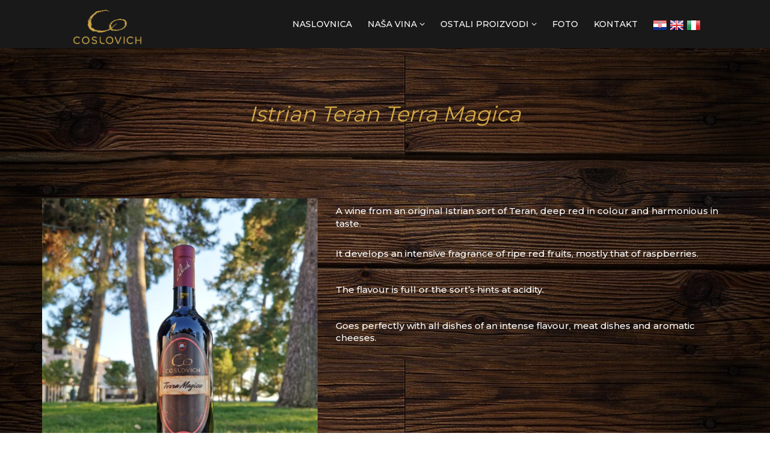

--- FILE ---
content_type: text/html; charset=UTF-8
request_url: https://coslovich-wines.com/winery/istrian-teran-terra-magica/57
body_size: 15052
content:



<!DOCTYPE html>
<html lang="en">

<head>
<meta charset="utf-8">
<meta http-equiv="X-UA-Compatible" content="IE=edge">
<meta name="viewport" content="width=device-width, initial-scale=1">
    <title>Istrian Teran Terra Magica | Coslovich wines | Oprtalj | Istria</title>
    <meta name="description" content="Istrian Teran Terra Magica is a wine from an original Istrian sort of Teran, deep red in colour and harmonious in taste. It develops an intensive fragrance of ripe red fruits, mostly that of raspberries.">
    <meta name="keywords" content="istrian teran, wine teran, coslovich, oprtalj, istria">
    <base href="https://coslovich-wines.com/" target="_self">

<!-- Favicon -->
<link rel="icon" type="image/png" sizes="16x16" href="images/favicon-16x16.png">

<!-- Google fonts - witch you want to use - (rest you can just remove) -->
<link href='http://fonts.googleapis.com/css?family=Raleway:400,500,600,700,800,900,300,200,100' rel='stylesheet' type='text/css'>

<!-- HTML5 shim and Respond.js for IE8 support of HTML5 elements and media queries -->
<!-- WARNING: Respond.js doesn't work if you view the page via file:// -->
<!--[if lt IE 9]>
<script src="https://oss.maxcdn.com/html5shiv/3.7.2/html5shiv.min.js"></script>
<script src="https://oss.maxcdn.com/respond/1.4.2/respond.min.js"></script>
<![endif]-->

<!-- Bootstrap -->
<link href="css/bootstrap.min.css" rel="stylesheet">

<!--  CSS STYLES  -->
<link rel="stylesheet" href="css/style.css" type="text/css" />
<link rel="stylesheet" href="css/reset.css" type="text/css" />
<link rel="stylesheet" href="css/font-awesome/css/font-awesome.min.css">
<link rel="stylesheet" href="css/Simple-Line-Icons-Webfont/simple-line-icons.css"/>
<link rel="stylesheet" href="css/et-line-font/et-line-font.css">

<!-- Responsive Devices Styles -->
<link rel="stylesheet" media="screen" href="css/responsive-leyouts.css" type="text/css" />

<!-- Mega Menu -->
<link href="js/mainmenu/menu.css" rel="stylesheet">

<!-- forms -->
<link rel="stylesheet" href="js/form/css/sky-forms.css" type="text/css" media="all">

<!-- Animations -->
<link href="js/animations/css/animations.min.css" rel="stylesheet" type="text/css" media="all" />
    <link href="box/box.css" rel="stylesheet" type="text/css" />
    <link href="assets/minimalist-basic/content-bootstrap.css" rel="stylesheet" type="text/css" />

        <link href="contentbuilder/contentbuilder.css" rel="stylesheet" type="text/css" />
    <link href="contentbox/contentbox.css" rel="stylesheet" type="text/css" />
    <link href="assets/scripts/simplelightbox/simplelightbox.css" rel="stylesheet" type="text/css" />

    <style>
        /* Bottom panel to place "Save" button */
        .bottomBar {position:fixed;bottom:0;left:0;width:100%;height:57px;background:rgba(255,255,255,0.95);border-top:#eee 1px solid;;text-align:center;padding:10px 0 0;box-sizing:border-box;z-index:1000}

        /* Adjustment due to bottom panel */
        .is-wrapper > div.is-section-100 {height: -moz-calc(100% - 57px); height: -webkit-calc(100% - 57px); height: -o-calc(100% - 57px); height:calc(100% - 57px);}
        @media screen and (-ms-high-contrast: active), (-ms-high-contrast: none) { /* for IE */
            .is-wrapper > div:last-child {border-bottom:rgba(0,0,0,0) 57px solid;height:calc(100% - 0px);}
        }
        
    </style>
    <!-- Global site tag (gtag.js) - Google Analytics -->
    <script async
            src="https://www.googletagmanager.com/gtag/js?id=G-7D2DBX65RE"></script>
    <script>
        window.dataLayer = window.dataLayer || [];
        function gtag(){dataLayer.push(arguments);}
        gtag('js', new Date());
        gtag('config', 'G-7D2DBX65RE');
    </script>

</head>
<body>
<header class="header headr-style-2">
    <!-- Menu -->
    <div class="navbar yamm navbar-default">
        <div class="container">
            <div class="navbar-header">
                <button type="button" data-toggle="collapse" data-target="#navbar-collapse-1" class="navbar-toggle"><span class="icon-bar"></span><span class="icon-bar"></span><span class="icon-bar"></span></button>
                <a href="index.php" class="navbar-brand logo"><img src="portal/upload/1642964073logopart.png" style="height: 60px; margin-top: 15px;"></a> </div>

        <div class="cart pull-right" style="float:right;" >
                                <a href="index.php?lang=CRO">
                        <img src="portal/upload/CRO.png">
                    </a>
                                    <a href="index.php?lang=GBR">
                        <img src="portal/upload/GBR.png">
                    </a>
                                    <a href="index.php?lang=ITA">
                        <img src="portal/upload/ITA.png">
                    </a>
                        </div>

            <div id="navbar-collapse-1" class="navbar-collapse collapse pull-right dark-color nopadding">
                <nav>
                    <ul class="nav navbar-nav">
                        <li class="yamm-fw"><a href="index.php">Naslovnica</a></li>


                                                        <li class="dropdown">
                                    <a href=" winery/nasa-vina/28" class="dropdown-toggle">Naša vina <i class="fa fa-angle-down"></i></a>
                                                                            <ul role="menu" class="dropdown-menu">
                                                                                            <li><a href=" winery/istarska-malvazija-bianca-svjeza/29">Istarska Malvazija Bianca - svježa</a></li>
                                                                                            <li><a href=" winery/malvazija-santa-maria-zrela/34">Malvazija Santa Maria - zrela</a></li>
                                                                                            <li><a href=" winery/zuti-muskat-glavizza/31">Žuti Muškat Glavizza</a></li>
                                                                                            <li><a href=" winery/cuvee-blanc/30">Cuvée Blanc</a></li>
                                                                                            <li><a href=" winery/rose-teran/33">Rosé Teran</a></li>
                                                                                            <li><a href=" winery/istarski-teran-terra-magica/35">Istarski Teran Terra Magica</a></li>
                                                                                            <li><a href=" winery/cuvee-kripak-barrique/32">Cuvée Kripak barrique </a></li>
                                                                                    </ul>
                                    
                                </li>
                                                            <li class="dropdown">
                                    <a href=" winery/ostali-proizvodi/36" class="dropdown-toggle">Ostali proizvodi <i class="fa fa-angle-down"></i></a>
                                                                            <ul role="menu" class="dropdown-menu">
                                                                                            <li><a href=" winery/extra-djevicansko-maslinovo-ulje-olivetto/37">Extra djevičansko maslinovo ulje Olivetto </a></li>
                                                                                            <li><a href=" winery/proizvodi-sa-tartufima/38">Proizvodi sa tartufima</a></li>
                                                                                            <li><a href=" winery/balzamicni-ocat/62">Balzamični ocat</a></li>
                                                                                    </ul>
                                    
                                </li>
                            


                        <li class="yamm-fw"><a href="foto/">Foto</a></li>
                        <li class="yamm-fw"><a href="kontakt/">Kontakt</a></li>
                    </ul>
                </nav>

            </div>
        </div>
    </div>
</header>  <!-- end Header --> 
  




<div class="is-wrapper">
    <div class="is-section is-light-text is-box is-align-center is-section-20">

        <div class="is-overlay">
            <div class="is-overlay-bg" style="background-image: url(&quot;uploads/n8ho6u114123.jpg&quot;); display: block;"></div>
            <div class="is-overlay-color" style="display: block; opacity: 0.35;"></div>
            <div class="is-overlay-content"></div>
        </div> 

        <div class="is-boxes">

            <div class="is-box-centered">
                <div class="is-container is-builder container-fluid is-content-1200" id="contentareawJS9ABw" style=""><div class="row"><div class="col-md-12"><br><h1 style="color: rgb(216, 171, 66);"><i style="color: rgb(214, 171, 68);">Istrian Teran Terra Magica</i></h1>

                </div></div></div>
            </div>

        </div>

    </div>

<div class="is-section is-section-100 is-light-text is-box is-align-left">

        <div class="is-overlay">
            <div class="is-overlay-bg" style="background-image: url(&quot;uploads/anbxbs113914.jpg&quot;); display: block;"></div>
            <div class="is-overlay-color" style="display: block; opacity: 0.3;"></div>
            <div class="is-overlay-content"></div>
        </div> 

        <div class="is-boxes">

            <div class="is-box-centered">
                <div class="is-container is-builder container-fluid is-content-1200" id="contentareaTT39uoA" style=""><div class="row"><div class="col-md-5">

            		<img src="uploads/89783509_1102794540082156_5195448275263553536_n-wkejir.jpg" class="img-fullsize" alt="Istrian Teran Terra Magica | Coslovich wines | Oprtalj | Istria">

        	</div>
			<div class="col-md-7">

            		<p></p><div class="edit">  </div><div>A wine from an original Istrian sort of Teran, deep red in colour and harmonious in taste. <br></div><div><p><br></p><p>It develops an intensive fragrance of ripe red fruits, mostly that of raspberries. <br></p><p><br></p><p>The flavour is full or the sort’s hints at acidity. <br></p><p><br></p><p>Goes perfectly with all dishes of an intense flavour, meat dishes and aromatic cheeses.</p></div><div class="edit"><p></p><p></p><p></p><p></p>  </div><p></p>

        	</div></div></div>
            </div>

        </div>

    </div>

</div>







<div class="is-wrapper2">
    <div class="is-section is-box is-align-center is-light-text is-section-auto">

        <div class="is-overlay">
            <div class="is-overlay-bg" style="background-image: url(&quot;uploads/kcelsg115743.jpg&quot;); display: block;"></div>
            <div class="is-overlay-color" style="display: block; opacity: 0.45;"></div>
            <div class="is-overlay-content"></div>
        </div> 

        <div class="is-boxes">

            <div class="is-box-centered">
                <div class="is-container is-builder container-fluid is-content-1200" id="contentareagTAXzLf" style=""><div class="row"><div class="col-md-4">
            <i class="icon ion-ios-location-outline size-32"></i>
			
			<p>
              Čepić 26a<br>
              52 428 - Oprtalj (Portole)
            </p>
        </div>

		<div class="col-md-4">
            <i class="icon ion-ios-telephone-outline size-32"></i>
			
  			<p><a href="Tel:+385 91 266 0003" title="" target="_blank">+385 91 266 0003</a><br>
              <a href="Tel:+385 98 951 9073 " title="" target="_blank">+385 98 951 9073            </a></p><p></p>
        </div>

		<div class="col-md-4">
            <i class="icon ion-ios-email-outline size-32"></i>
			
  			<p>
              <a href="mailto:coslovich.wines@gmail.com" title="" target="_blank">coslovich.wines@gmail.com</a>
            </p>
        </div>
<div class="col-md-12">
            <div class="is-social edit">
				<div class="size-24">
                	
                	
					<a href="https://www.facebook.com/Coslovich.wines" title="" target="_blank"><i class="icon ion-social-facebook" style="margin-right: 1em"></i></a>
                	<a href="https://www.instagram.com/coslovich_istrian_wines" title="" target="_blank"><i class="icon ion-social-instagram-outline" style="margin-right: 1em"></i></a>
					
				</div>
			</div><div>
2022@Copyright COSLOVICH ISTRIAN WINES -  All right reserved. - Created by ProBiz <br></div><div><img src="uploads/-g7qyiw.png"><br></div></div></div></div>
            </div>

        </div>

    </div>

</div>



<a href="#" class="scrollup"></a> 
<!-- end scroll to top of the page-->

<!-- jQuery (necessary for Bootstrap's JavaScript plugins) -->
<script src="js/jquery.min.js"></script>

<!-- Include all compiled plugins (below), or include individual files as needed -->
<script src="js/jquery.js"></script>
<script src="js/bootstrap.min.js"></script>

<!-- MasterSlider -->
<script src="js/masterslider/jquery.easing.min.js"></script>
<script src="js/masterslider/masterslider.min.js"></script>
<script type="text/javascript">
    (function($) {
        "use strict";
        var slider = new MasterSlider();

        // adds Arrows navigation control to the slider.
        slider.control('arrows', {insertTo:'#masterslider'});
        slider.control('timebar');
        slider.control('bullets');

        slider.setup('masterslider' , {
            width:1150,    // slider standard width
            height:700,   // slider standard height
            space:1,
            layout:'fullwidth',
            loop:true,
            preload:0,
            autoplay:true
        });

        SyntaxHighlighter.all();
    })(jQuery);
</script>

<!-- load cubeportfolio -->
<script type="text/javascript" src="js/cubeportfolio/jquery-latest.min.js"></script>
<script type="text/javascript" src="js/cubeportfolio/jquery.cubeportfolio.min.js"></script>

<!-- init cubeportfolio -->
<script type="text/javascript" src="js/cubeportfolio/main4.js"></script>

<!-- Scroll to Fixied Sticky -->
<script src="js/mainmenu/sticky.js" type="text/javascript"></script>

<!-- Scroll Up -->
<script src="js/scrolltotop/totop.js" type="text/javascript"></script>

<!-- Counters -->
<script src="js/aninum/jquery.animateNumber.min.js"></script>
<script src="contentbuilder/jquery-ui.min.js" type="text/javascript"></script>
<script src="contentbuilder/contentbuilder.js" type="text/javascript"></script>
<script src="contentbuilder/saveimages.js" type="text/javascript"></script>
<script src="contentbox/contentbox.js" type="text/javascript"></script>
<script src="assets/scripts/simplelightbox/simple-lightbox.min.js" type="text/javascript"></script>
<script>
    $('a.is-lightbox').simpleLightbox({ closeText: '<i style="font-size:35px" class="icon ion-ios-close-empty"></i>', navText: ['<i class="icon ion-ios-arrow-left"></i>', '<i class="icon ion-ios-arrow-right"></i>'], disableScroll: false });
</script>
<script src="box/box.js" type="text/javascript"></script> <!-- Box Framework js include -->
</body>

</html>

--- FILE ---
content_type: text/css
request_url: https://coslovich-wines.com/css/style.css
body_size: 40156
content:
/* --------------------------------------
=========================================
Butter - Restaurant, Bakery, Coffee, Winery and Pizza HTML5 Layouts
Version: 1.0
Designed By: UXLiner
=========================================
1. Header
	+ logo
	+ top navigation
	+ searchsection-lg
	
2. Content
	+ sections
	+ page title
	+ parallax backgrounds
	
3. Sidebar
	+ site search
	+ tabs
	+ portfolio widgets
	+ advertisements

3. Typography
	+ lists
	+ buttons
	+ styled boxes
	+ dropcaps
	+ highlight colors
	+ tables
	+ pricing tables
	+ framed boxes
	+ pagination
	
4. Footer
	+ copyrights
	+ google map
--------------------------------------------------------*/

/*----------------------------------------------------
	SITE MAIN STRUCTURE
------------------------------------------------------*/
@import url('https://fonts.googleapis.com/css2?family=Montserrat:wght@100;200;300;400;500;700;800&display=swap');
body {
    font-family: 'Montserrat', sans-serif;
	color: #777575;
	font-size: 15px;
}

.container-fluid > .navbar-collapse, .container-fluid > .navbar-header, .container > .navbar-collapse, .container > .navbar-header {
	margin: 0;
}
.container, .container-fluid {
	padding-left: 0;
	padding-right: 0;
}
.site-wrapper {
	background: #FFF;
	margin: auto;
	width: 100%;
	overflow: hidden;
}

/*---------------------------------------------------
	HEADER
------------------------------------------------------*/
.logo_holder {
	float: left;
	width: 100%;
	height: 64px;
}
.fotke_naslovna{
	object-fit: cover;
	width: 507px;
	height: 480px;
}
.fotke_galerija{
	object-fit: cover;
	width: 277px;
	height: 210px;
}

/* Top Cart */
.cart{
	margin:30px 60px 0 25px;
	border:0;
}
.cart button, .cart button:active{
	border:0;
	transition: left .3s ease-in-out;
	background-color:transparent;
	color:#FFF;
}
.cart .cart-info{
	background:#ef0400;
	width:18px;
	height:18px;
	text-align:center;
	line-height:16px;
	font-size:12px;
	color:#FFF;
	border-radius:100%;
	margin:-8px 0 0 -10px;
	position:absolute;
}
.cart .wrapp-mini-cart{
	padding:20px;
	background:#fff;
}
.cart .wrapp-mini-cart .cart-item {
    border-bottom: 1px solid #cbcbcb;
    margin-top: 20px;
    padding-bottom: 25px;
}
.wrapp-mini-cart .cart-img {
	float: left;
	height: 72px;
	position: relative;
	width: 68px;
}
.wrapp-mini-cart .cart-content {
	padding-left: 80px;
}
h4.item-name a{
	color:#525252;
}
h4.item-name a:hover{
	color:#000;
}
.cart-action{
	margin:15px 0 10px 0;
}
.button-cart{
	background:#ef0400;
	padding:8px 15px;
	font-size:14px;
	text-transform:uppercase;
	color:#FFF;
	float:right;
	border-radius:3px;
}
.button-cart:hover{
	background:#000;
	color:#fff;
}
/* Top Search Box */
.navbar-collapse {
	position: relative;
	max-height: 270px;
}
.navbar-form .input-group{
	width:100%;
}
.navbar-form .input-group span.input-group-btn{
	width:1%;
}
.navbar-collapse form[role="search"] {
	position: absolute;
	top: 0px;
	right: 0px;
	width: 100%;
	padding: 0px;
	margin: 0px;
	z-index: 0;
}
.navbar-collapse form[role="search"] button{
	padding: 24px 10px 18px 10px;
	border-radius: 0px;
	border-width: 0px;
	color: rgb(119, 119, 119);
	background-color: rgba(0, 0, 0, 0.95);
	border-color: rgb(0, 0, 0) 0.70;
	box-shadow: none;
	outline: none;
}
.navbar-collapse form[role="search"] input {
	padding: 24px 10px 18px 10px;
	border-radius: 0px;
	border-width: 0px;
	color: rgb(119, 119, 119);
	background-color: rgba(0, 0, 0, 0.95);
	border-color: rgb(0, 0, 0) 0.70;
	box-shadow: none;
	outline: none;
}
.navbar-collapse form[role="search"] input {
	padding: 24px 10px 18px 10px;
	font-size: 14pt;
	font-style: italic;
	color: rgb(160, 160, 160);
	box-shadow: none;
}
.navbar-collapse form[role="search"] button[type="reset"] {
	display: none;
}
.navbar-collapse form[role="search"] {
	width: 38px;
}
.navbar-collapse form[role="search"] button,  .navbar-collapse form[role="search"] input {
	padding: 30px 10px 28px 10px ;
}
.navbar-collapse form[role="search"] input {
	font-size: 18pt;
	opacity: 0;
	display: none;
	height:80px;
}
.navbar-collapse form[role="search"].active {
	width: 100%;
}
.navbar-collapse form[role="search"].active button,  .navbar-collapse form[role="search"].active input {
	display: table-cell;
	opacity: 1;
}
.navbar-collapse form[role="search"].active input {
	width: 100%;
}
/*---------------------------------------------------
	SECTIONS
------------------------------------------------------*/
section{
	height:auto !important;
}
.skroll-header ul li.skroll-active a {
    color: #ef0400;
}
.section-lg {
	width: 100%;
	float: left;
}
.carousel-indicators {
    bottom: -35px;
    left: 0;
    margin: 0;
    width: 100%;
}
.carousel-indicators li {
    background: #7d7c7c none repeat scroll 0 0;
    border-color: #7d7c7c;
    border-radius: 5px;
    height: 4px;
    margin: 0;
    width: 60px;
}
.carousel-indicators.white-color li {
    background: #fff none repeat scroll 0 0;
    border-color: #fff;
}
.carousel-indicators .active, .carousel-indicators.white-color .active {
    background: #ef0400 none repeat scroll 0 0;
    border: 0 none;
    height: 4px;
    margin: 0;
    width: 60px;
}
.section-lg.gery-bg.one {
    background: #d8dce0 none repeat scroll 0 0;
    padding: 60px 0;
}
.services-we-do {
    background: #fff none repeat scroll 0 0;
    box-shadow: 0 3px 4.7px 0.3px rgba(0, 0, 0, 0.24);
    position: relative;
    transition: box-shadow 0.2s ease-in-out 0s;
}
.services-we-do:hover {
    box-shadow: 0 39px 56.4px 3.6px rgba(0, 0, 0, 0.24);
    transition: box-shadow 0.2s ease-in-out 0s;
}
.services-we-do:hover img {
    opacity: 0.5;
    transition: all 0.3s ease-out 0s;
}
.service-info{
    padding:30px;
	overflow:hidden;
}
.dine-time {
    background-color: rgba(0, 0, 0, 0.7);
    color: #fff;
    font-size: 20px;
    font-weight: bold;
    margin-top: -38px;
    padding: 5px 25px;
    position: absolute;
    right: 0;
    text-transform: uppercase;
    z-index: 9;
}
.white-box{
	background:#FFF;
	padding:60px 45px;
	margin:70px 0 0 -200px;
}
/*---------------------------------------------------
	Icons
------------------------------------------------------*/
.iconbox {
	height:80px;
	width:80px;
	line-height:92px;
	z-index: 5;
	vertical-align: middle;
	text-align: center;
	transition: all 0.3s ease-out 0s;
	margin:auto;
	color:#fff;
	font-weight:normal;
}
.fea-sce-col:hover .iconbox, .fea-sce-col.active .iconbox{
	background:#ef0400;
	color:#FFF;
	border-radius:100%;
}
.icon-boxed {
	height:58px;
	width:58px;
	line-height:68px;
	z-index: 5;
	vertical-align: middle;
	text-align: center;
	transition: all 0.3s ease-out 0s;
	margin:auto;
	font-weight:normal;
	float:left;
}
.icon-boxed.wide90 {
	width:100px;
	height:100px;
	line-height:110px;
	vertical-align: middle;
	text-align: center;
	border-radius:0;
	transition: all 0.3s ease-out 0s;
}
.fea-sce-col:hover .icon-boxed.wide90, .fea-sce-col.active .icon-boxed.wide90{
	background:#ef0400;
	color:#FFF;
	border-radius:100%;
}


/*---------------------------------------------------
	Food Menu Items
------------------------------------------------------*/
.menu-card{
	margin-bottom:40px;
}
.menu-items{
	overflow:hidden;
	position: relative;
    z-index: 1;
}
.menu-card .menu-img{
	width:100px;
	float:left;
	margin-right:20px;
}
.menu-items h3{
	background: #fff none repeat scroll 0 0;
    display: inline;
    float: left;
    margin: 5px 0;
    padding-right: 10px;
    text-align: left;
	color:#010101;
	font-size: 20px;
}
.menu-items .price{
	background: #fff none repeat scroll 0 0;
    color: #ef0400;
    float: right;
    font-size: 20px;
    font-weight: bold;
    margin: 3px 0;
    padding-left: 10px;
}
.menu-items .dotted-lines{
	border-top: 2px dotted #ccc;
    left: 0;
    position: absolute;
    top: 18px;
    width: 100%;
    z-index: -1;
}
.menu-items.sidebar h3{
	font-size:15px;
}
.menu-items.sidebar .price{
    font-size: 14px;
	font-weight:normal;
}




/*---------------------------------------------------
	Page titles
------------------------------------------------------*/
.section-titles{
	margin-bottom:20px;
}
.title1 h2 {
	font-weight: normal;
	position: relative;
	margin: 0 0 60px 0;
}
.title1 h2 em {
	color: #989898;
	display: block;
	font-style: normal;
	font-weight: normal;
	line-height: 20px;
	margin: 50px auto 0;
	text-transform: none;
	width: 80%;
	font-size: 15px;
}
.title1 .line {
	display: block;
	height: 13px;
	margin: 0 auto;
	position: relative;
	top: 50px;
	width: 70px;
	background: url(../images/title-line.png) no-repeat center bottom;
}
.title1 h2.one {
	font-weight: normal;
	position: relative;
	margin: 0 0 35px 0;
}
.title-line-shape {
	background: url(../images/title-line.png) no-repeat center bottom;
	height: 20px;
}
.sec-title h2::before {
	background: #ef0400 none repeat scroll 0 0;
	content: "";
	height: 100%;
	letter-spacing: 1px;
	position: absolute;
	right: -16px;
	top: 4px;
	width: 4px;
}
/* page sub headers */

.page-header.one {
	background: url(../images/site-img11.jpg) no-repeat scroll center top;
}
.page-header.two {
	background: url(../images/site-img12.jpg) no-repeat scroll center top;
}
.page-header.three {
	background: url(../images/site-img13.jpg) no-repeat scroll center top;
}
.page-header.four {
	background: url(../images/site-img14.jpg) no-repeat scroll center top;
}
.page-header.five {
	background: url(../images/site-img15.jpg) no-repeat scroll center top;
}
.breadcrumbs {
	color: #fff;
	font-size: 14px;
	font-weight: normal;
	margin: 23px 0 0;
	text-align: right !important;
}
.breadcrumbs a {
	color: #fff;
}
.breadcrumbs a:hover {
	color: #cecece;
}
.breadcrumbs i {
	padding: 0 5px;
}
.team-col {
    float: left;
    margin: 0;
    overflow: hidden;
    padding: 0;
    position: relative;
    width: 100%;
}
.team-col.imgbox {
    float: left;
    margin: 0;
    padding: 0;
    width: 100%;
}
.team-thumb .imgbox img {
    transform: scale(1);
    transition: all 0.3s ease-in-out 0s;
}
.team-thumb:hover .imgbox img {
    transform: scale(1.5);
}
.team-col .team-overlay {
    margin: 0;
    padding: 0;
    position: absolute;
    text-align: center;
    top: 345px;
    transition: top 0.3s ease-in-out 0s;
    width: 100%;
    z-index: 100;
}
.team-thumb .team-dis {
    border-bottom: 2px solid #d7d7d7;
    float: left;
    padding: 20px;
    transition: top 0.3s ease-in-out 0s;
    width: 100%;
}
.col-md-6 .nav > li:last-child > a {
	padding-right:32px;
}

/*---------------------------------------------------
	Parallax and Textures
------------------------------------------------------*/
.bg-parallax {
	background: url(../images/parallax-bg.jpg) no-repeat center bottom fixed;
	background-size: cover;
	width: 100%;
	float: left;
	padding:100px 0 100px 0;
}
.bg-parallax.one{
	padding:80px 0 60px 0;
}
.bg-parallax-1 {
	background: url(../images/parallax-bg1.jpg) no-repeat center bottom fixed;
	background-size: cover;
	width: 100%;
	float: left;
	padding:100px 0 100px 0;
}
.bg-parallax-2 {
	background: url(../images/parallax-bg2.jpg) no-repeat center top fixed;
	background-size: cover;
	width: 100%;
	float: left;
	padding:80px 0 20px 0;
}

/*image hovers */
.col-img-hover {
	position: relative;
	width: 100%;
	padding: 10px;
	margin: 0px;
	float: left;
	border: 1px solid #e1e1e1;
}
.img-hover-st-1 {
	position: relative;
	width: 100%;
	height: 233px;
	padding: 0px;
	margin: 0px;
	float: left;
	overflow: hidden;
}
.img-hover-st-1 .text {
	position: absolute;
	padding: 0px;
	margin: 0px;
	float: left;
	width: 100%;
	height: 233px;
	left: 0px;
	top: 0px;
	z-index: 10;
	background-color: #1cbac8;
	transition: left .3s ease-in-out;
}
.img-hover-st-1 .text.red {
	background-color: #e71a1a;
}
.img-hover-st-11 .text.green {
	background-color: #3fc35f;
}
.img-hover-st-1 .text.violet {
	background-color: #8a5ed9;
}
.img-hover-st-1 .imgbox {
	position: absolute;
	padding: 0px;
	margin: 0px;
	float: left;
	width: 100%;
	height: 235px;
	left: 0px;
	top: 0px;
	z-index: 100;
	transition: top .3s ease-in-out;
}
.imgbox img {
	width: 100%;
}
.img-hover-st-1 .text .title {
	color: #fff;
	margin: 15px 0 0 19px;
}
.img-hover-st-1 .text p {
	color: #fff;
	font-weight: normal;
	margin: 5px 15px 0 19px;
}
.img-hover-st-1 .text a {
	color: #FFF;
	margin: 15px 15px 0 19px;
}
.img-hover-st-1 .text a:hover {
	color: #161616;
}
.img-hover-st-1:hover .imgbox {
	position: absolute;
	top: 250px;
	transition: top .3s ease-in-out;
}
/*style 2*/
.img-hover-st-2 {
	opacity: 1;
	width: 100%;
	height: 235px;
	margin: 0px;
	position: relative;
	left: 0px;
	top: 0px;
	margin: 0px;
	overflow: hidden;
	-webkit-transition: opacity .25s ease-in-out;
	-moz-transition: opacity .25s ease-in-out;
	-ms-transition: opacity .25s ease-in-out;
	-o-transition: opacity .25s ease-in-out;
	transition: opacity .25s ease-in-out;
}
.img-hover-st-2 .imgbox {
	padding: 0px;
	margin: 0px;
	float: left;
	width: 100%;
	height: 235px;
}
.img-hover-st-2 .text {
	position: absolute;
	background: #000;
	width: 100%;
	height: 235px;
	text-align: center;
	color: #fff;
	top: 0;
	left: 0;
	opacity: 0;
	-webkit-transition: opacity .50s ease-in-out;
	-moz-transition: opacity .50s ease-in-out;
	-ms-transition: opacity .50s ease-in-out;
	-o-transition: opacity .50s ease-in-out;
	transition: opacity .50s ease-in-out;
}
.img-hover-st-2 .text:hover {
	opacity: 1;
	-webkit-transition: opacity .25s ease-in-out;
	-moz-transition: opacity .25s ease-in-out;
	-ms-transition: opacity .25s ease-in-out;
	-o-transition: opacity .25s ease-in-out;
	transition: opacity .25s ease-in-out;
	background: url(../images/site-img5.png) left top repeat;
}
.img-hover-st-2 .text a.hov_circle {
	position: absolute;
	width: 50px;
	height: 50px;
	left: 63px;
	top: 0px;
	padding: 0px;
	margin: 0px;
	background-color: #1cbac8;
	-moz-border-radius: 50%;
	-webkit-border-radius: 50%;
	border-radius: 50%;
	overflow: hidden;
	transition-property: background-color, color;
	transition: top .3s ease-in-out;
	transition-timing-function: ease-out;
}
.img-hover-st-2 .text a.hov_circle:hover, .img-hover-st-2 .text a.hov_circle.two:hover {
	background-color: #fff;
	transition-property: background-color, color;
	transition-duration: 0.3s;
	transition-timing-function: ease-out;
}
.img-hover-st-2 .text a.hov_circle:hover i, .img-hover-st-2 .text a.hov_circle.two:hover i {
	color: #272727;
	transition-property: color;
	transition-duration: 0.3s;
	transition-timing-function: ease-out;
}
.img-hover-st-2 .text a.hov_circle.two {
	left: 118px;
	top: 0px;
	transition: top .5s ease-in-out;
	background-color: #8dba13;
}
.img-hover-st-2 .text a.hov_circle i {
	color: #fff;
	font-size: 20px;
	text-align: center;
	line-height: 50px;
}
.img-hover-st-2 .text:hover .hov_circle {
	transition: top .3s ease-in-out;
	left: 65px;
	top: 100px;
}
.img-hover-st-2 .text:hover .hov_circle.two {
	transition: top .5s ease-in-out;
	left: 122px;
	top: 100px;
}
.img-border {
	border: solid 1px #545454;
}
/*style 3*/
.img-hover-st-3 {
	opacity: 1;
	width: 100%;
	height: 235px;
	margin: 0px;
	position: relative;
	left: 0px;
	top: 0px;
	margin: 0px;
	overflow: hidden;
	-webkit-transition: opacity .25s ease-in-out;
	-moz-transition: opacity .25s ease-in-out;
	-ms-transition: opacity .25s ease-in-out;
	-o-transition: opacity .25s ease-in-out;
	transition: opacity .25s ease-in-out;
}
.img-hover-st-3 .imgbox {
	padding: 0px;
	margin: 0px;
	float: left;
	width: 100%;
	height: 220px;
}
.img-hover-st-3 .text {
	width: 100%;
	height: 235px;
	position: absolute;
	background: #000;
	color: #fff;
	top: 0;
	left: 0;
	opacity: 0;
	overflow: hidden;
	-webkit-transition: opacity .50s ease-in-out;
	-moz-transition: opacity .50s ease-in-out;
	-ms-transition: opacity .50s ease-in-out;
	-o-transition: opacity .50s ease-in-out;
	transition: opacity .50s ease-in-out;
}
.img-hover-st-3 .text:hover {
	opacity: 1;
	-webkit-transition: opacity .25s ease-in-out;
	-moz-transition: opacity .25s ease-in-out;
	-ms-transition: opacity .25s ease-in-out;
	-o-transition: opacity .25s ease-in-out;
	transition: opacity .25s ease-in-out;
	background: url(../images/site-img5.png) left top repeat;
}
.img-hover-st-3 .text h3 {
	position: absolute;
	color: #fff;
	font-size: 16px;
	font-weight: 600;
	left: 5px;
	top: 220px;
	margin: 15px 0 0 19px;
	transition: top .4s ease-in-out;
}
.img-hover-st-3 .text p {
	position: absolute;
	color: #fff;
	font-size: 14px;
	font-weight: normal;
	left: 5px;
	line-height: 18px;
	top: 255px;
	text-align: left;
	margin: 15px 0 0 19px;
	transition: top .6s ease-in-out;
}
.img-hover-st-3 .text a {
	position: absolute;
	font-weight: normal;
	left: 0px;
	top: 320px;
	text-align: left;
	margin: 0px 0 0 19px;
	transition: top .7s ease-in-out;
	overflow: hidden;
}
.img-hover-st-3 .text:hover h3 {
	position: absolute;
	left: 5px;
	top: 20px;
	transition: top .4s ease-in-out;
}
.img-hover-st-3 .text:hover p {
	position: absolute;
	left: 5px;
	top: 50px;
	transition: top .6s ease-in-out;
}
.img-hover-st-3 .text:hover a {
	position: absolute;
	left: 0px;
	top: 136px;
	transition: top .7s ease-in-out;
}
/*style 4*/
.img-hover-st-4 {
	position: relative;
	width: 100%;
	height: 235px;
	padding: 0px;
	margin: 0px;
	float: left;
	overflow: hidden;
}
.img-hover-st-4 .imgbox {
	padding: 0px;
	margin: 0px;
	float: left;
	width: 100%;
	height: 220px;
}
.img-hover-st-4 .text {
	position: absolute;
	padding: 0px;
	margin: 0px;
	float: left;
	width: 100%;
	height: 235px;
	left: 0px;
	top: 192px;
	z-index: 100;
	background: url(../images/site-img5.png) left top repeat;
	transition: top .3s ease-in-out;
}
.img-hover-st-4 .text h3 {
	color: #fff;
	font-size: 16px;
	font-weight: 600;
	margin: 15px 0 0 19px;
}
.img-hover-st-4 .text h3 span {
	color: #fff;
	font-size: 13px;
	text-transform: none;
}
.img-hover-st-4 .text p {
	color: #fff;
	font-weight: normal;
	margin: 5px 15px 0 19px;
}
.img-hover-st-4 .text a {
	margin: 8px 15px 0 19px;
}
.img-hover-st-4:hover .text {
	position: absolute;
	top: 20px;
	transition: top .3s ease-in-out;
}
.img-hover-st-4 .container {
	border-top: 1px solid #e1e1e1;
	padding-top: 50px;
}
/*style 5*/
.img-hover-st-5 {
	position: relative;
	width: 100%;
	height: 235px;
	padding: 0px;
	margin: 0px;
	float: left;
	overflow: hidden;
}
.img-hover-st-5 .imgbox {
	padding: 0px;
	margin: 0px;
	float: left;
	width: 100%;
	height: 220px;
}
.img-hover-st-5 .text {
	position: absolute;
	padding: 0px;
	margin: 0px;
	float: left;
	width: 100%;
	height: 235px;
	left: -270px;
	top: 0px;
	z-index: 100;
	transition: left .5s ease-in-out;
	background: url(../images/site-img5.png) left top repeat;
}
.img-hover-st-5 .text h3 {
	color: #fff;
	font-size: 16px;
	font-weight: 600;
	margin: 15px 0 0 19px;
}
.img-hover-st-5 .text p {
	color: #fff;
	font-weight: normal;
	margin: 5px 15px 0 19px;
}
.img-hover-st-5 .text a {
	margin: 8px 15px 0 19px;
}
.img-hover-st-5:hover .text {
	position: absolute;
	left: 0px;
	transition: left .5s ease-in-out;
}
/*style 6*/
.img-hover-st-6 {
	position: relative;
	width: 100%;
	height: 235px;
	padding: 0px;
	margin: 0px;
	float: left;
	overflow: hidden;
}
.img-hover-st-6 .imgbox {
	padding: 0px;
	margin: 0px;
	float: left;
	width: 100%;
	height: 235px;
}
.img-hover-st-6 .text {
	position: absolute;
	padding: 0px;
	margin: 0px;
	float: left;
	width: 100%;
	height: 235px;
	left: 0px;
	top: 250px;
	z-index: 100;
	transition: top .3s ease-in-out;
	background: url(../images/site-img5.png) left top repeat;
}
.img-hover-st-6 .text h3 {
	color: #fff;
	font-size: 16px;
	font-weight: 600;
	margin: 15px 0 0 19px;
}
.img-hover-st-6 .text p {
	color: #fff;
	font-weight: normal;
	margin: 5px 15px 0 19px;
}
.img-hover-st-6 .text a.readmore_small {
	margin: 10px 0px 0 28px;
	padding: 4px 15px;
}
.img-hover-st-6 .text a.readmore_small.green {
	margin: 10px 0px 0 5px;
}
.img-hover-st-6:hover .text {
	position: absolute;
	top: 185px;
	transition: top .3s ease-in-out;
}
/*buttons*/
.btn {
	padding: 10px 35px;
	font-size: 15px;
}
/*Black btn*/
.black {
	border: 1px solid #121212;
	background-color: #121212;
	color: #fff;
}
.black:after {
	background-color: #000;
}
.black:hover {
	border-color: #000;
	background-color: transparent;
	color: #000;
}
/*orange button*/
.orange-button {
	border: solid 1px #ef0400;
	border-radius: 30px;
	background: #ef0400;
	padding: 10px 20px;
	color: #fff;
	border-radius: 0px;
	padding: 18px 25px;
	margin-left: 6px;
	margin-top: -3px;
	transition: all 0.3s ease-out 0s;
}
.orange-button:hover {
	border: solid 1px #fff;
	color: #000;
	background: #fff;
}
/*black button*/
.black-button {
	border: solid 1px #222222;
	background: #222222;
	padding: 10px 20px;
	color: #fff;
	border-radius: 0px;
	padding: 18px 20px;
	margin-left: 6px;
	margin-top: -3px;
	transition: all 0.3s ease-out 0s;
}
.black-button:hover {
	border: solid 1px #000;
	color: #fff;
	background: #000;
}
/*orange button*/
.orange-button.one {
	border: 0;
	border-radius: 30px;
	background: #ef0400;
	padding: 20px;
	color: #fff;
	text-align: center;
	margin: 0;
	border-radius: 0px;
	transition: all 0.3s ease-out 0s;
}
.orange-button.one:hover {
	border: 0;
	color: #fff;
	background: #25272b;
}
/*orange button*/
.orange-button.two {
	border: 0;
	background: #ef0400;
	padding: 15px 30px;
	color: #fff;
	text-align: center;
	margin: -3px 0 0 5px;
	border-radius: 0px;
	transition: all 0.3s ease-out 0s;
}
.orange-button.two:hover {
	border: 0;
	color: #222222;
	background: #fff;
}
/*white small bordere*/
.button a.white-bordersmal {
	border: solid 1px #fff;
	border-radius: 30px;
	padding: 10px 20px;
	color: #fff;
}
.button a.white-bordersmal:hover {
	border: solid 1px #555555;
	color: #555555;
}
/*white bordere*/
.button a.whte-border {
	border: solid 1px #FFF;
	border-radius: 30px;
	padding: 12px 45px;
	color: #FFF;
}
.button a.whte-border:hover {
	border: solid 1px #fff;
	background: #fff;
	color: #000;
}
/*white box border*/
.button a.whte-box-border {
	border: solid 1px #FFF;
	background: #fff;
	border-radius: 5px;
	padding: 12px 20px;
	color: #484949;
}
.button a.whte-box-border:hover {
	border: solid 1px #1f1f1f;
	background: #1f1f1f;
	color: #fff;
}
/*grey bordere*/
.button a.grey-border {
	border: solid 1px #8d8d8d;
	border-radius: 30px;
	padding: 8px 20px;
	color: #8d8d8d;
}
.button a.grey-border:hover {
	border: solid 1px #8d8d8d;
	background: #8d8d8d;
	color: #fff;
}
/*blue button*/
.blue-button {
	border: solid 1px #ef0400;
	border-radius: 30px;
	background: #ef0400;
	padding: 10px 20px;
	color: #fff;
	border-radius: 0px;
	padding: 18px 25px;
	margin-left: 6px;
	margin-top: -3px;
	transition: all 0.3s ease-out 0s;
}
.blue-button:hover {
	border: solid 1px #000;
	color: #fff;
	background: #494949;
}
.samll-grey-button {
	border: solid 1px #787878;
	border-radius: 30px;
	background: #787878;
	padding: 12px 20px;
	color: #fff;
	margin-left: 6px;
	margin-top: -3px;
	transition: all 0.3s ease-out 0s;
}
.samll-grey-button:hover, .pricing-box.style-1:hover .samll-grey-button, .pricing-box.style-1.active .samll-grey-button {
	border: solid 1px #ef0400;
	color: #fff;
	background: #ef0400;
}
/*brn style large*/
.button a.boxed-color-lg {
	border: 0;
	background: #1cbac8;
	border-radius: 0px;
	padding: 18px 45px;
	color: #fff;
	font-size: 14px;
}
.button a.round {
	border-radius: 6px !important;
}
.button a.round.border {
	border-radius: 6px !important;
	background-color: transparent;
	border: solid 1px #414141;
	color: #414141;
}
.button a.round.border:hover {
	border: solid 1px #414141;
}
.button a.boxed-color-lg.red {
	background: #ef0400;
}
.button a.boxed-color-lg.blue {
	background: #ef0400;
}
.button a.boxed-color-lg.green {
	background: #449d44;
}
.button a.boxed-color-lg.orange {
	background: #f05424;
}
 .button a.boxed-color-lg:hover, .button a.boxed-color-lg.active {
	border: solid 0;
	background: #2c2c2c;
	color: #fff;
}
/*brn style small*/
.button a.boxed-color-sm {
	border: 0;
	background: #1cbac8;
	border-radius: 0px;
	padding: 15px 25px;
	color: #fff;
	font-size: 14px;
}
.button a.boxed-color-sm.red {
	background: #ff2023;
}
.button a.boxed-color-sm.blue {
	background: #ef0400;
}
.button a.boxed-color-sm.green {
	background: #449d44;
}
.button a.boxed-color-sm.orange {
	background: #ef0400;
}
.button a.boxed-color-sm:hover, .button a.boxed-color-sm.active {
	border: solid 0;
	background: #2c2c2c !important;
	color: #fff;
}
/*brn style extra small*/
.button a.boxed-color-xs {
	border: 0;
	background: #ef0400;
	border-radius: 0px;
	padding: 12px 20px;
	color: #fff;
	font-size:15px;
	font-weight:bold;
}
.button a.boxed-color-xs.red {
	background: #ef0400;
}
.button a.boxed-color-xs.blue {
	background: #ef0400;
}
.button a.boxed-color-xs.green {
	background: #449d44;
}
.button a.boxed-color-xs.orange {
	background: #f05424;
}
.button a.boxed-color-xs:hover, .button a.boxed-color-xs.active {
	border: solid 0;
	background: #2c2c2c;
	color: #fff;
}
.black-button.small-xs {
	border: solid 1px #fff;
	border-radius: 30px;
	background: #fff;
	padding: 6px 18px !important;
	font-size: 13px;
	color: #000;
	border-radius: 0px;
	margin-left: 14px;
	margin-top: 9px;
	transition: all 0.3s ease-out 0s;
}
.black-button.small-xs:hover {
	background: #3d3d3d;
	border: solid 1px #3d3d3d;
	color: #FFF;
}
.button a.boxed-color {
	border:0;
	background:#ef0400;
	border-radius:0px;
	padding:15px 40px;
	color:#fff;
	font-size:15px;
}
.button a.boxed-color:hover {
	border:solid 0;
	background:#fff;
	color:#000;
}
.button a.boxed-color.active {
	border:solid 0;
	background:#fff;
	color:#000;
}
.button.ser-list a{
	margin:0 7px;
}
/*------------------*/
/*flip boxes styles */
/*------------------------------------------------------*/	
.flip {
	-webkit-perspective: 800;
	-ms-perspective: 800;
	-moz-perspective: 800;
	-o-perspective: 800;
	width: 100%;
	height: 300px;
	position: relative;
	margin: 25px auto;
}
.flip .card.flipped {
	transform: rotatey(-180deg);
	-ms-transform: rotatey(-180deg); /* IE 9 */
	-moz-transform: rotatey(-180deg); /* Firefox */
	-webkit-transform: rotatey(-180deg); /* Safari and Chrome */
	-o-transform: rotatey(-180deg); /* Opera */
}
.flip .card {
	width: 100%;
	height: 300px;
	-webkit-transform-style: preserve-3d;
	-webkit-transition: 0.5s;
	-moz-transform-style: preserve-3d;
	-moz-transition: 0.5s;
	-ms-transform-style: preserve-3d;
	-ms-transition: 0.5s;
	-o-transform-style: preserve-3d;
	-o-transition: 0.5s;
	transform-style: preserve-3d;
	transition: 0.5s;
}
.flip .card .face {
	width: 100%;
	height: 306px;
	position: absolute;
	z-index: 2;
	text-align: center;
	backface-visibility: hidden;  /* W3C */
	-webkit-backface-visibility: hidden; /* Safari & Chrome */
	-moz-backface-visibility: hidden; /* Firefox */
	-ms-backface-visibility: hidden; /* Internet Explorer */
	-o-backface-visibility: hidden; /* Opera */
}
.flip .card .front {
	position: absolute;
	z-index: 1;
	background: black;
	color: white;
	cursor: pointer;
}
.flip .card .back {
	background: #ef0400;
	color: #fff;
	cursor: pointer;
	padding: 30px;
	transform: rotatey(-180deg);
	-ms-transform: rotatey(-180deg); /* IE 9 */
	-moz-transform: rotatey(-180deg); /* Firefox */
	-webkit-transform: rotatey(-180deg); /* Safari and Chrome */
	-o-transform: rotatey(-180deg); /* Opera */
}
/*flip verticle*/
.flip {
	-webkit-perspective: 800;
	-ms-perspective: 800;
	-moz-perspective: 800;
	-o-perspective: 800;
	width: 100%;
	height: 300px;
	position: relative;
	margin: 25px auto;
}
.flip .cardv.flippedv {
	transform: rotatex(-180deg);
	-ms-transform: rotatex(-180deg); /* IE 9 */
	-moz-transform: rotatex(-180deg); /* Firefox */
	-webkit-transform: rotatex(-180deg); /* Safari and Chrome */
	-o-transform: rotatex(-180deg); /* Opera */
}
.flip .cardv {
	width: 100%;
	height: 306px;
	-webkit-transform-style: preserve-3d;
	-webkit-transition: 0.5s;
	-moz-transform-style: preserve-3d;
	-moz-transition: 0.5s;
	-ms-transform-style: preserve-3d;
	-ms-transition: 0.5s;
	-o-transform-style: preserve-3d;
	-o-transition: 0.5s;
	transform-style: preserve-3d;
	transition: 0.5s;
}
.flip .cardv .face {
	width: 100%;
	height: 306px;
	position: absolute;
	z-index: 2;
	text-align: center;
	backface-visibility: hidden;  /* W3C */
	-webkit-backface-visibility: hidden; /* Safari & Chrome */
	-moz-backface-visibility: hidden; /* Firefox */
	-ms-backface-visibility: hidden; /* Internet Explorer */
	-o-backface-visibility: hidden; /* Opera */
}
.flip .cardv .front {
	position: absolute;
	z-index: 1;
	background: black;
	color: white;
	cursor: pointer;
}
.flip .cardv .back {
	background: #ef0400;
	color: #fff;
	cursor: pointer;
	padding: 30px;
	transform: rotatex(-180deg);
	-ms-transform: rotatex(-180deg); /* IE 9 */
	-moz-transform: rotatex(-180deg); /* Firefox */
	-webkit-transform: rotatex(-180deg); /* Safari and Chrome */
	-o-transform: rotatex(-180deg); /* Opera */
}
/*------------------*/
/*Divider lines */
/*------------------------------------------------------*/	
.divider-ls {
	border-top: 1px solid #ff7713;
	height: 25px;
	margin: 0 auto 45px;
	opacity: 0.5;
	width: 12%;
}
.divider-d-dashed {
	border-bottom: 1px dashed #d7d7d7;
	border-top: 1px dashed #d7d7d7;
	float: left;
	height: 5px;
	margin: 10px 0 45px;
	width: 100%;
}
.divider-s-line {
	border-bottom: 1px solid #e5e5e5;
	float: left;
	margin-bottom: 45px;
	padding-top: 0;
	width: 100%;
}
.divider-d-line {
	border-bottom: 1px solid #d7d7d7;
	border-top: 1px solid #d7d7d7;
	float: left;
	height: 5px;
	margin: 20px 0 45px;
	width: 100%;
}
.divider-s-dashed {
	border-top: 1px dashed #d7d7d7;
	float: left;
	margin: 15px 0 45px;
	width: 100%;
}
/*---------------------------------------------------
	counters
------------------------------------------------------*/
.counters {
	margin: 0;
	padding: 0
}
.plus-icon {
	float: right;
	margin: -90px -10px 0 0;
}
/*tab styles */
.home-tabs {
	margin: 0;
}
.home-tabs ul.nav-tabs li a {
	padding: 10px 20px;
}
.tab-content {
	border: solid 1px #dddddd;
	border-top: 0;
	padding: 25px 10px 20px 10px;
}
.tab-content img {
	margin: auto;
}
.tab-style {
	margin: 0;
	padding: 80px 0 20px 0;
	overflow: hidden;
}
.tab-style .nav-tabs {
	border: 0;
	padding-left: 9%;
}
.tab-style .nav-tabs > li {
	margin-right: 1px;
}
.tab-style .nav-tabs > li > a {
	margin-right: 0;
	transition: all 0.3s ease-out 0s;
	font-size: 15px;
	text-align: center;
	color: #3c3c3c;
	font-weight: bold;
	border: 0;
	background: #fff;
	border-radius: 0;
	padding: 20px 50px 15px 50px !important;
}
.tab-style .nav-tabs > li:hover > a, .tab-style .nav-tabs > li.active > a {
	color: #fff;
}
.tab-style .nav-tabs > li > a span {
	display: list-item;
	padding-bottom: 8px;
}
.tab-style .tab-content, .tab-style .nav-tabs {
	border: 0;
}
.tab-style .nav-tabs > li.active > a, .tab-style .nav-tabs > li.active > a:focus, .tab-style .nav-tabs > li.active > a:hover, .tab-style .nav-tabs > li > a:hover {
	background: #ef0400;
	border: 0;
}
.tab-style1 {
	margin: 0;
	padding: 0;
}
.tab-style1 .nav-tabs {
	border: 0;
	padding-left: 9.200%;
}
.tab-style1 .nav-tabs > li > a {
	margin-right: 0;
	transition: all 0.3s ease-out 0s;
	font-size: 13px;
	text-align: center;
}
.tab-style1 .nav > li:first-child > a {
	border-left: solid 1px #e3e2e2;
}
.tab-style1 .tab-content {
	border: solid 0px #dddddd;
}
.tab-style1 .nav-tabs > li > a, .tab-style1 .nav-tabs > li > a:focus {
	color: #656565;
	border-right: solid 1px #e3e2e2;
	border-radius: 0;
	border-bottom: 0;
	border-top: 0;
}
.tab-style1 .nav > li > a:focus, .tab-style1 .nav > li > a:hover {
	background: #FFF;
	border-bottom: 0;
	border-top: 0;
}
.tab-style1 .nav-tabs > li.active > a, .tab-style1 .nav-tabs > li.active > a:focus, .tab-style1 .nav-tabs > li.active > a:hover {
	color: #656565;
	border-bottom: 0;
	border-top: 0;
	border-color: #e3e2e2;
}
.tab-style1 .nav > li > a {
	padding: 10px 65px !important;
}
.tab-style1 .nav > li > a > i {
	display: inherit;
	color: #e3e2e2;
	transition: all 0.3s ease-out 0s;
}
ul.tabs-style2 {
	width: 100%;
}
ul.tabs-style2 > li > a {
	background: #eaedf0;
	border-radius: 0;
	padding: 20px 32px;
}
.tab-content.tab-style2 {
	overflow: hidden;
}
.tab-style-1 {
	margin: 0;
}
.tab-style-1 .nav-tabs {
	border: 0;
}
.tab-style-1 .nav-tabs > li {
	margin-right: 1px;
}
.tab-style-1 .nav-tabs > li > a {
	margin-right: 0;
	transition: all 0.3s ease-out 0s;
	font-size: 15px;
	text-align: center;
	color: #fff;
	font-weight: bold;
	border: 0;
	background: #282828;
	border-radius: 0;
	padding: 15px 35px !important;
}
.tab-style-1 .nav-tabs > li:hover > a, .tab-style-1 .nav-tabs > li.active > a {
	color: #fff;
}
.tab-style-1 .nav-tabs > li > a span {
	display: list-item;
	padding-bottom: 8px;
}
.tab-style-1 .tab-content, .tab-style-1 .nav-tabs {
	border: 0;
}
.tab-style-1 .nav-tabs > li.active > a, .tab-style-1 .nav-tabs > li.active > a:focus, .tab-style-1 .nav-tabs > li.active > a:hover, .tab-style-1 .nav-tabs > li > a:hover {
	background: #3498db;
	border: 0;
}
/*------------------*/
/*widget styles */
/*------------------------------------------------------*/	

/*products widget*/	
.cat-title {
	background: #000;
	padding: 20px;
	color: #FFF;
}
.cat-list ul {
	margin: 0;
	padding: 0;
}
.cat-list ul li {
	border: solid 1px #dddddd;
	border-top: solid 0px #dddddd;
	padding: 15px 20px;
}
.cat-list ul li a {
	color: #656565
}
.pro-list h2 {
	padding-bottom: 10px;
	border-bottom: solid 1px #dddddd;
	margin: 0 0 30px 0;
}
.pro-list .product-desc {
	float: left;
	width: 100%;
}
.product-title {
	font-size: 20px;
}
.product-title a {
	color: #222222;
	font-weight: 300;
}
.pro-imgage {
	float: left;
	margin: 0;
	overflow: hidden;
	padding: 0;
	position: relative;
	width: 100%;
}
.pro-imgage.imgbox {
	float: left;
	margin: 0;
	padding: 0;
	width: 100%;
}
.pro-imgage .product-overlay {
	margin: 0;
	padding: 0;
	position: absolute;
	top: 345px;
	transition: top 0.3s ease-in-out 0s;
	width: 100%;
	z-index: 100;
	text-align: center;
}
.pro-imgage .product-overlay a.add-to-cart {
	padding: 12px 16px;
	background: #efefef;
	color: #15181a;
	font-family: 'Roboto', sans-serif;
}
.pro-imgage .product-overlay a:hover.add-to-cart {
	padding: 12px 16px;
	background: #15181a;
	color: #FFF;
}
.product:hover .pro-imgage .product-overlay {
	position: absolute;
	top: 287px;
	transition: top 0.3s ease-in-out 0s;
}
.product-desc {
	float: left;
	width: 100%;
}
.c-post-title a{
	color:#6d6d6d;
}
.c-post-title a:hover{
	color:#fff;
}
.recommend-content .item {
	border-bottom: solid 1px #d8d8d8;
	padding-bottom: 15px;
	margin-bottom: 5px;
	overflow: hidden;
}
.recommend-content .item.lst {
	border: 0;
}
.item-thumb {
	border: 1px solid #e1e1e1;
	float: left;
	margin-right: 20px;
}
.item-content a {
	color: #222222;
	font-size: 16px;
}
.item-content a:hover {
	color: #000;
	font-size: 16px;
}
/*------------------*/
/*404 error */
/*------------------------------------------------------*/
.error404 {
	margin: 0 auto;
	padding: 0;
	text-align: center;
	width: 60%;
}
.c-post {
	border-bottom: solid 1px #292929;
	margin-bottom: 25px;
}
.c-post.one {
	border-bottom: solid 1px #d8d8d8;
	margin-top: 25px;
	padding-bottom: 10px;
}
.whitebg .col-md-3 .c-post {
	border-bottom: solid 1px #d8d8d8;
}
.c-post.c-post-last, .whitebg .col-md-3 .c-post.c-post-last {
	border-bottom: solid 0px #3d3d3d;
}
.c-post-img {
	float: left;
	height: 72px;
	position: relative;
	width: 68px;
}
.c-post-content {
	padding-left: 80px;
}
.c-post-content p span {
	font-size: 12px;
}
.post-info {
	border-bottom: 1px solid #e4e4e4;
	border-top: 1px solid #e4e4e4;
	float: left;
	margin: 0 0 20px;
	padding: 10px 0;
	width: 100%;
}
.post-info-box {
	padding: 30px;
	background: #FFF;
}
.comment-list {
	margin-bottom: 25px;
}
.tags-b {
	border: solid 1px #505050;
	border-radius: 6px;
	color: #727272;
	padding: 10px 15px;
	margin: 0 5px 5px 0;
	display: inline-block;
}
.tags-s {
	border: solid 1px #cbcbcb;
	border-radius: 4px;
	color: #727272;
	padding: 8px 15px;
	margin: 0 5px 5px 0;
	display: inline-block;
}
.tags-s:hover {
	border: solid 1px #000;
	background: #000;
	border-radius: 4px;
	color: #fff;
	padding: 8px 15px;
	margin: 0 5px 5px 0;
	display: inline-block;
}
.flickr-widget img {
    border: 0 solid #999 !important;
    height: 58px;
    margin-bottom: 6px;
    margin-right: 6px;
    transition-duration: 0.3s;
    transition-property: background-color, color;
    transition-timing-function: ease-out;
    width: 58px;
}
/* countdown headers */
.countdown-header {
	background: url(../images/parallax-bg.jpg) no-repeat scroll center top;
	float: left;
	margin: 0;
	padding: 60px 0 80px 0;
	width: 100%;
	text-align: center;
}
/* pagenation */
.pagenation {
	color: #fff;
	font-size: 14px;
	font-weight: normal;
	margin: 23px 0 0 0;
	text-align: right !important;
	text-transform: uppercase;
}
.pagenation.one {
	color: #fff;
	font-size: 14px;
	font-weight: normal;
	margin: 8px 0 0 0;
	text-align: right !important;
	text-transform: uppercase;
}
.pagenation a:hover {
	color: #fff;
}
.pagenation i {
	color: #a2a2a2;
	padding: 0 5px;
}
.pagenation-blog {
	text-align: center;
}
ul.pagenation-list {
	display: inline-block;
	margin: 0;
	padding: 0;
}
ul.pagenation-list > li {
	display: inline-block;
	list-style: outside none none;
	;
}
ul.pagenation-list li a {
	background-color: #e4e4e4;
	border-radius: 100%;
	color: #161616;
	display: inline-block;
	height: 35px;
	line-height: 35px;
	margin: 0 10px 0 0;
	padding: 0;
	text-align: center;
	width: 35px;
}
ul.pagenation-list li a:hover {
	background-color: #666;
	color: #fff;
}
/*------------------*/
/*footer styles */
/*------------------------------------------------------*/	
footer {
	width: 100%;
	float: left;
	margin: 0;
	color: #727272;
}
.footer-bg {
	background: #000000;
	padding:80px 0 30px 0;
}
.footer-bg.one {
	background: #000000;
	padding:80px 0 80px 0;
}
.title-line {
    background-color: #ef0400;
    height: 2px;
    margin: 10px auto 25px 0;
    padding: 0;
    width: 36px;
}
.call-to-action{
	margin:0;
}
.call-to-action span{
	border-radius:100px;
	background:#f68f00;
	width:75px;
	height:75px;
	line-height:75px;
	text-align:center;
	color:#FFF;
	font-size:30px;
	transition: all 0.2s ease-out 0s;
}
.call-to-action:hover span{
	background:#fff;
	color:#f68f00;
}
.call-to-action a{
	color:#FFF;
}
.call-to-action a:hover{
	color:#ffcacc;
}
.copyrights{
    float: left;
	background-color: rgb(183, 28, 28); color: #ffffff;
    margin: 0;
    padding:10px 0 0 0;
    width: 100%;
}
ul.social-icons {
	margin: 0px 0 0 0;
	padding: 0;
}
ul.social-icons li {
	display:inline-block;
	margin: 0 8px 8px 0;
	padding: 0;
}
ul.social-icons li i {
	color: #fff;
}
ul.social-icons li a {
	background-color: #3b3b3b;
	color: #fff;
	display:inline-block;
	font-size: 14px;
	height:45px;
	line-height:45px;
	margin: 0;
	padding: 0;
	text-align: center;
	width:45px;
}
ul.social-icons li a:hover {
	background-color: #ef0400;
}
ul.social-icons li a:hover i {
	color: #ef0400;
}
ul.social-icons.team li {
	display:inline-block;
	margin: 0 5px 8px 0;
	padding: 0;
}
ul.social-icons.team li a{
	background-color: #bebebe;
	color: #fff;
	display:inline-block;
	font-size: 13px;
	height:30px;
	line-height:30px;
	margin: 0;
	padding: 0;
	text-align: center;
	width:30px;
} 
ul.social-icons.team li a:hover {
	background-color: #f68f00;
}
ul.social-icons.style-two{
    float: right;
    margin: 0;
}
ul.social-icons.style-two li a {
    height: 30px;
    line-height: 30px;
    width: 30px;
	border-radius:100%;
}
ul.social-icons.style-two li a:hover {
    background:#FFF;
	color:#ef0400;
}
ul.social-icons.style-two li a:hover i{
	color:#ef0400;
}
iframe {
	border: 0;
}
ul.address-info {
	margin: 0;
	padding: 0;
}
ul.address-info.map {
	background: url(../images/map.png) no-repeat center bottom;
	padding-bottom: 20px;
}
ul.address-info li {
	margin-bottom: 15px;
}
ul.address-info i {
	font-size: 20px;
	margin-right: 10px;
}
ul.address-info.one li {
	margin-bottom: 40px;
}
.flickr-widget img {
    border: 0 solid #999 !important;
    height: 58px;
    margin-bottom: 6px;
    margin-right: 6px;
    transition-duration: 0.3s;
    transition-property: background-color, color;
    transition-timing-function: ease-out;
    width: 58px;
}
/* scroll up */
.scrollup {
	width: 40px;
	height: 40px;
	opacity: 1;
	position: fixed;
	bottom: 22px;
	right: 20px;
	display: none;
	text-indent: -9999px;
	background: #ef0400 url(../images/scroll-top-arrow.png) no-repeat 15px 14px;
	z-index: 999;
}


--- FILE ---
content_type: text/css
request_url: https://coslovich-wines.com/css/reset.css
body_size: 4907
content:
/*********************************
COMPONENTS 
*********************************/
body {
    font-family: 'Montserrat', sans-serif;
	background:#FFF;
	font-size: 15px;
}
a {
	outline: none !important;
	-webkit-transition: back 0.2s ease-out;
	-moz-transition: all 0.2s ease-out;
	-o-transition: all 0.2s ease-out;
	-ms-transition: all 0.2s ease-out;
}
a:focus, a:hover, a:active {
	outline: none !important;
	text-decoration: none;
	color:#ef0400;
}
/*-------- html tags --------*/
p {
	line-height:20px;
    font-family: 'Montserrat', sans-serif;
}
ul, li, ol {
	list-style:none;
}
h1, h2, h3, h4, h5, h6 {
    font-family: 'Montserrat', sans-serif;
	font-size:100%;
	font-weight:normal;
	margin:0;
	padding:0;
}
h6 {
	font-size: 16px;
}
h5 {
	font-size: 15px;
}
h4 {
	font-size: 14px;
}
h3 {
	font-size:18px;
}
h2 {
	color: #222222;
	font-size: 20px;
}
h1 {
	color: #222222;
	font-size: 50px;
}
h1 span {
	color: #1a8ad0;
}
h1 span.bg-color {
	color: #fff;
	padding:0px 10px;
	background:#1a8ad0;
}
figure {
	margin:30px 0 0 0;
	padding: 0;
}
em {
	font-size:25px;
	color: #525252;
}
blockquote {
	border-color:#009ae8;
	background:#efefef;
	font-size:25px;
	font-style:italic;
	line-height:36px !important;
	padding:20px;
}
/*-------- resets --------*/
.left{
	float:left !important;
}
.right{
	float:right;
}
.full-wid {
    width: 100%;
}
.line-height25{
	line-height:25px;
}
.line-height30{
	line-height:30px;
}
.line-height33 {
    line-height: 33px;
}
.line-height50{
	line-height:50px;
}
.sec-auto-margin {
    float: none;
    margin: auto;
}
.white-bg{
	background:#FFF;
}
.color-bg{
	background:#ef0400;
	padding:14px 25px;
}

/*-------- font weight --------*/
.font-thin-xs {
	font-weight:200 !important;
}
.font-thin {
	font-weight:300 !important;
}
.font-slim {
	font-weight: 400 !important;
}
.font-sbold {
	font-weight: 500 !important;
}
.font-bold {
	font-weight: 700 !important;
}
.font-uppercase {
	text-transform: uppercase;
}
.uppercase {
	text-transform: uppercase;
}
.font-lowercase {
	text-transform: initial !important;
}
/*-------- font colors --------*/
.font-white {
	color:#FFF !important;
}
.font-color {
	color:#ef0400;
}
.font-red {
	color:#ff0000;
}
.font-black {
	color:#000;
}
.font-grey {
	color:#7d7d7d;
}
.font-grey-light {
	color:#6d7279;
}
/*-------- font sizes / style --------*/
.italic {
	font-style:italic;
}
.font13 {
	font-size:13px !important;
}
.font14 {
	font-size:14px !important;
}
.font15 {
	font-size:15px !important;
}
.font16 {
	font-size:16px !important;
}
.font18 {
	font-size:18px !important;
}
.font20 {
	font-size:20px !important;
}
.font25 {
	font-size:25px !important;
}
.font30 {
	font-size:30px !important;
}
.font35 {
	font-size:35px !important;
}
.font40 {
	font-size:40px !important;
}
.font45 {
	font-size:45px !important;
}
.font50 {
	font-size:50px !important;
}
.font55 {
	font-size:55px !important;
}
.font60 {
	font-size:60px !important;
}
.font65 {
	font-size:65px !important;
}
.font70 {
	font-size:70px !important;
}
.font80 {
	font-size:80px !important;
}
.font90 {
	font-size:90px !important;
}
.font100 {
	font-size:100px !important;
}
/*-------- marigns --------*/
.nomargin {
	margin:0 !important;
}
.m-top0 {
	margin-top:0px;
}
.m-top1 {
	margin-top:10px;
}
.m-top2 {
	margin-top:20px;
}
.m-top3 {
	margin-top:30px;
}
.m-top4 {
	margin-top:40px;
}
.m-top5 {
	margin-top:50px;
}
.m-top6 {
	margin-top:60px;
}
.m-top7 {
	margin-top:70px;
}
.m-top8 {
	margin-top:80px;
}
.m-top9 {
	margin-top:90px;
}
.m-top10 {
	margin-top:100px;
}
.m-top-1 {
	margin-top:-10px;
}
.m-top-2 {
	margin-top:-20px;
}
/*bottom margin*/
.m-bottom1 {
	margin-bottom:10px;
}
.m-bottom2 {
	margin-bottom:20px !important;
}
.m-bottom3 {
	margin-bottom:30px;
}
.m-bottom4 {
	margin-bottom:40px;
}
.m-bottom5 {
	margin-bottom:50px;
}
.m-bottom6 {
	margin-bottom:60px;
}
.m-bottom7 {
	margin-bottom:70px;
}
.m-bottom8 {
	margin-bottom:80px;
}
.m-bottom9 {
	margin-bottom:90px;
}
.m-bottomp10 {
	margin-bottom:100px;
}
.m-left1 {
	margin-left:10px;
}
/*-------- padding --------*/
.padding20{
	padding:20px;
}
.nopadding {
	padding:0 !important;
}
.no-left-padd {
	padding-left:0;
}
.no-right-padd {
	padding-right:0;
}
.left-padd0 {
	padding-left:0px !important;
}
.left-padd1 {
	padding-left:10px;
}
.left-padd2 {
	padding-left:20px;
}
.left-padd3 {
	padding-left:30px;
}
.left-padd4 {
	padding-left:40px;
}
.left-padd5 {
	padding-left:50px;
}
.left-padd6 {
	padding-left:60px;
}
.left-padd7 {
	padding-left:70px;
}
.left-padd8 {
	padding-left:80px;
}
.left-padd9 {
	padding-left:90px;
}
.left-padd10 {
	padding-left:100px;
}
.left-padd11 {
	padding-left:110px;
}
.left-padd12 {
	padding-left:120px;
}
.left-padd13 {
	padding-left:130px;
}
.right-padd1 {
	padding-right:10px;
}
.right-padd2 {
	padding-right:20px;
}
.right-padd3 {
	padding-right:30px;
}
.right-padd4 {
	padding-right:40px;
}
.right-padd5 {
	padding-right:50px;
}
.right-padd6 {
	padding-right:60px;
}
.right-padd7 {
	padding-right:70px;
}
.right-padd8 {
	padding-right:80px;
}
.right-padd9 {
	padding-right:90px;
}
.right-padd10 {
	padding-right:100px;
}


--- FILE ---
content_type: text/css
request_url: https://coslovich-wines.com/css/responsive-leyouts.css
body_size: 3774
content:
/*-----------------------------RESPONSIVE STYLES---------------------------------- */

@media only screen and (min-width: 1000px) and (max-width: 1169px) {
.container {
	padding: 0 15px;
}
.header.headr-style.mtop {
	top: 0px;
}
.navbar-collapse {
	padding-right: 0;
}
.nav > li > a {
	padding-left: 6px !important;
	padding-right: 6px !important;
}
.navbar-collapse form[role="search"] {
	right: 20px;
}
.sky-form.left-padd4 {
	padding-left: 0;
}
.button a.boxed-color {
	padding: 15px 30px;
}
/*Master Slider text*/
.ms-layer.title1, .ms-layer.title2, .ms-layer.text1 {
	margin:0 15px !important
}
}
 @media only screen and (min-width: 768px) and (max-width: 999px) {
.container {
	width: 94% !important;
}
.header.headr-style.mtop {
	top: 0px;
}
.header.headr-style-home6 {
	top: 0px !important;
}
.navbar-nav .dropdown .dropdown-menu {
	width: 94.500% !important;
}
.header.headr-style-2 .dropdown-menu > li > a {
	border-bottom: 1px solid #3b3e44 !important;
}
.no-display-phone {
	display: none;
}
.cart {
	margin: -48px 70px 0 20px;
}
.sky-form.left-padd4 {
	padding-left: 0;
}
.sky-form .button {
	font: 600 18px "Raleway", sans-serif !important;
	padding: 2px 20px !important;
}
.button a.boxed-color {
	margin-bottom: 20px;
}
.white-box {
    margin: 0px 0 0 -20px;
}
/*Master Slider text*/
.ms-layer.title1, .ms-layer.title2, .ms-layer.text1 {
	margin:0 15px !important
}
}
 @media only screen and (min-width: 640px) and (max-width: 767px) {
.container {
	width: 94% !important;
}
.header.headr-style.mtop {
	top: 0px;
}
.header.headr-style-home6 {
	top: 0px !important;
}
.navbar-nav .dropdown .dropdown-menu {
	width: 94.500% !important;
}
.header.headr-style-2 .dropdown-menu > li > a {
	border-bottom: 1px solid #3b3e44 !important;
}
.no-display-phone {
	display: none;
}
.cart {
	margin: -48px 70px 0 20px;
}
.sky-form.left-padd4 {
	padding-left: 0;
}
.sky-form .button {
	font: 600 15px "Raleway", sans-serif !important;
	padding: 2px 20px !important;
}
.button a.boxed-color {
	margin-bottom: 20px;
}
.white-box {
    margin: 0px 0 0 -20px;
}
/*Master Slider text*/
.ms-layer.title1, .ms-layer.title2, .ms-layer.text1 {
	margin:0 15px !important
}
}
 @media only screen and (min-width: 480px) and (max-width: 639px) {
.container {
	width: 94% !important;
}
.header.headr-style, .headr-style-home6 {
	position: static !important;
	background: #333 !important;
}
.navbar-nav .dropdown .dropdown-menu {
	width: 94.500% !important;
}
.header.headr-style-2 .dropdown-menu > li > a {
	border-bottom: 1px solid #3b3e44 !important;
}
.no-display-phone {
	display: none;
}
.cart {
	margin: -48px 70px 0 20px;
}
.header {
	top: 0 !important;
	padding-top: 0 !important;
}
.sky-form.left-padd4 {
	padding-left: 0;
}
.button a.boxed-color {
	padding: 15px 20px;
	margin-bottom: 24px;
}
.white-box {
    margin: 0px 0 0 -20px;
}
/*Master Slider text*/
.ms-layer.title1, .ms-layer.title2, .ms-layer.text1 {
	margin:0 15px !important
}
.ms-layer.text1.one {
	font-size: 13px !important;
	letter-spacing: 1px !important;
	margin-top: -15px !important;
}
.ms-layer.badge-logo {
	margin-top: -20px !important;
}
}
 @media only screen and (max-width: 479px) {
.container {
	width: 94% !important;
}
.navbar-nav .dropdown .dropdown-menu {
	width: 94.300% !important;
}
.header.headr-style-2 .dropdown-menu > li > a {
	border-bottom: 1px solid #3b3e44 !important;
}
.no-display-phone {
	display:none;
}
.cart {
	margin: -48px 70px 0 20px;
}
.header {
	top: 0 !important;
}
.sky-form.left-padd4 {
	padding-left: 0;
}
.button a.boxed-color {
	padding: 15px 20px;
	margin-bottom: 20px;
}
.white-box {
    margin: 0px 0 0 -20px;
}
/*Master Slider text*/
.ms-layer.title1, .ms-layer.title2, .ms-layer.text1 {
	margin:0 15px !important
}
.ms-layer.text1 {
	font-size:9px !important;
	line-height:15px !important;
}
.slide-3 .ms-layer.title1, .slide-3 .ms-layer.title2{
	margin:0 !important
}
.ms-layer.badge-logo {
	margin-left:20px !important;
}

}


--- FILE ---
content_type: text/css
request_url: https://coslovich-wines.com/js/mainmenu/menu.css
body_size: 13602
content:
/*!
 * Yamm!3 - Yet another megamenu for Bootstrap 3
 * http://geedmo.github.com/yamm3
 * 
 * @geedmo - Licensed under the MIT license
 */
.yamm .nav, .yamm .collapse, .yamm .dropup, .yamm .dropdown {
	position: static;
}
.yamm .container {
	position: relative;
}
.yamm .dropdown-menu {
	left: auto;
}
.yamm .yamm-content {
	padding: 20px 30px;
}
.yamm .dropdown.yamm-fw .dropdown-menu {
	left: 0;
	right: 0;
}
.navbar {
	margin-bottom:0;
	border:0;
}
.navbar-nav {
	float: right;
}
.navbar-brand {
	float: left;
	font-size: 18px;
	height:80px;
	line-height: 20px;
	padding:0px 60px;
	margin-left:0 !important;
}
.navbar-default {
	background:none;
	border-color: #e7e7e7;
}
ul.nav>li>a.active {
	color:#dd3c9d;/*	border-bottom:3px solid #06d0d8;*/
}
ul.nav>li>a:hover.active {
	color:#ef0400;/*border-bottom:3px solid #06d0d8;*/
}
.navbar-default .navbar-nav > li > a:focus, .navbar-default .navbar-nav > li > a:hover {
	color: #ef0400;
}
.navbar-default .navbar-nav > li > a, .navbar-default .navbar-text {
	color:#fff;
	font-size:14px;
}
.headr-style-3 .navbar-default .navbar-nav > li > a, .headr-style-3 .navbar-default .navbar-text {
	color:#ef0400;
	font-size:14px;
}
.headr-style-2 .navbar-default .navbar-nav > li > a:hover {
	color:#ef0400;
}
.header.headr-style-1 .navbar-default .navbar-nav > li > a, .header.headr-style-1 .navbar-default .navbar-text {
	color:#ef0400;
	font-size:14px;
}
.header.headr-style-1.font-white .navbar-default .navbar-nav > li > a, .header.headr-style-1.font-white .navbar-default .navbar-text {
	color:#fff;
}
.header.headr-style-1 .navbar-default .navbar-nav .dropdown-menu {
	background:#101010;
	border:0;
}
.header.headr-style-1 .navbar-default .navbar-nav .dropdown-menu > li > a {
	border-bottom: 1px solid #171717;
}
.header.headr-style-1 .navbar-default .navbar-nav .dropdown-menu > li > a:hover {
	background:#252525;
}
.nav > li > a {
	padding:10px 13px;
}
.nav > li:last-child > a {
	padding-right:0;
}
.navbar-default .navbar-nav > .open > a, .navbar-default .navbar-nav > .open > a:focus, .navbar-default .navbar-nav > .open > a:hover {
	background-color:transparent;
}
.navbar-nav > li > a {
	padding-bottom: 30px;
	padding-top: 30px;
	text-transform:uppercase;
}
.headr-style-3 .navbar-nav > li > a {
	padding-bottom: 22px;
	padding-top: 21px;
	text-transform: uppercase;
}
.dropdown-menu.right-margin {
	margin-left:-80px;
}
.dropdown-menu.right-margin.one {
	margin-left:-10px;
}
.dropdown-submenu {
	position: relative;
}
.dropdown-submenu>.dropdown-menu {
	top: 0;
	left: 100%;
	margin-top: -1px;
	margin-left: -1px;
	/*    margin-left: -456px;*/
    -webkit-border-radius: 0;
	-moz-border-radius: 0;
	border-radius: 0;
}
.dropdown-submenu>.dropdown-menu:last-child {
}
.list-unstyled li {
	padding:8px 0;
}
.list-unstyled a {
	color: #999;
	font-size: 13px;
	padding: 4px 0;
	transition: all 0.3s ease 0s;
	width: 100%;
}
.list-unstyled a:hover {
	color: #ef0400;
}
.list-unstyled li p {
	color: #242424;
	font-size: 13px;
	font-weight: 600;
	line-height: 0;
	margin-bottom: 18px;
	text-transform: uppercase;
}
.list-unstyled a span {
	color:#ff4f56;
}
.list-unstyled li.marginbottom {
	margin-bottom: 20px;
}
.navbar-nav > li > .dropdown-menu {
	margin-top: -2px;
}
.col-sm-4 ul, .col-sm-3 ul {
	padding:0;
	width:100%;
}
.dropdown-menu {
	min-width: 185px;
	padding:0;
}
.dropdown-menu>li>a {
	padding: 9px 20px;
	font-size:13px;
	color:#999;
	border-bottom: 1px solid #e4e4e4;
	transition: all 0.3s ease;
}
.dropdown-menu>li>a:hover {
	border-bottom: 1px solid #e4e4e4;
	color:#ef0400;
}
.headr-style-2 .dropdown-menu>li>a, .headr-style-3 .dropdown-menu>li>a, .headr-style-4 .dropdown-menu>li>a,  {
	border-bottom: 1px solid #e4e4e4;
}
.headr-style-2 .dropdown-menu>li>a:hover, .headr-style-3 .dropdown-menu>li>a:hover, .headr-style-4 .dropdown-menu>li>a:hover {
	border-bottom: 1px solid #d7d7d7;
}
.dropdown-menu>li:last-child>a {
	border-bottom: 0px solid #d1d1d1;
}
.navbar-nav > li.cart {
	background:#f05d6b;
	float:right;
	margin-top:-2px;
}
.navbar-nav > li.cart a {
	color:#FFF !important;
	padding:23px 25px 22px 25px;
	font-size:15px 10px;
}
.cart-info-box {
	width:400px;
	right:0;
	padding:30px;
}
.cart-info-box .mini-cart {
	width:100%;
}
.price-total {
	border-bottom:dashed 1px #cecece;
	padding-top:10px;
	padding-bottom:10px;
	margin-bottom:25px;
}
 @media (min-width:769px;
) {
.dropdown-submenu>.dropdown-menu:last-child {
 border-top: 0px solid #000;
}
}
.dropdown-submenu:hover>.dropdown-menu {
	display: block;
}
.dropdown-submenu.pull-left {
	float: none;
}
.dropdown-submenu.pull-left>.dropdown-menu {
	left: -100%;
	margin-left: 10px;
	-webkit-border-radius: 6px 0 6px 6px;
	-moz-border-radius: 6px 0 6px 6px;
	border-radius: 6px 0 6px 6px;
}
.navbar-nav {
	margin:0;
	width:100%;
}
 @media (max-width: 767px) {
.navbar-nav .dropdown .dropdown-menu {
 padding-left: 12px;
}
}

/*@media (min-width: 1000px) {*/
@media (min-width: 1000px) {
.dropdown-submenu:hover>.dropdown-menu {
 -webkit-animation-duration: 0.5s;
 -webkit-animation-name: fadeInFromNone;
 -webkit-animation-fill-mode: forwards;
 animation-duration: 0.5s;
 animation-name: fadeInFromNone;
 animation-fill-mode: forwards;
 -ms-animation-duration: 0.5s;
 -ms-animation-name: fadeInFromNoneIE;
 -ms-animation-fill-mode: forwards;
}
/*menu on hover dropdown*/
.yamm ul.nav li.dropdown:hover > ul.dropdown-menu {
 display: block;
 animation-duration: 0.5s;
 animation-name: fadeInFromNone;
 animation-fill-mode: forwards;
 -webkit-animation-duration: 0.5s;
 -webkit-animation-name: fadeInFromNone;
 -webkit-animation-fill-mode: forwards;
 -ms-animation-duration: 5s;
 -ms-animation-name: fadeInFromNoneIE;
 -ms-animation-fill-mode: forwards;
}
@-webkit-keyframes fadeInFromNone {
 0% {
 opacity: 0;
}
 1% {
 opacity: 0;
}
 100% {
 opacity: 1;
}
}
@keyframes fadeInFromNoneIE {
 0% {
 opacity: 0;
}
 1% {
 opacity: 0;
}
 100% {
 opacity: 1;
}
}
@keyframes fadeInFromNone {
 0% {
 opacity: 0;
}
 1% {
 opacity: 0;
}
 100% {
 opacity: 1;
}
}
}
@media (max-width:999px) {
.navbar-header {
 width:100%;
}
.navbar-toggle {
 margin-top: 23px;
 margin-right:0;
}
.navbar-default .navbar-nav > li > a, .navbar-default .navbar-text {
 color:#ef0400;
}
.yamm.fulldark .navbar-nav > li > a {
 padding-bottom: 10px;
 padding-top: 10px;
}
.yamm.fulldark .dropdown-menu > li > a.active {
 color: #fff;
}
.yamm .yamm-content {
 padding: 0;
}
.navbar-nav > li > a {
 padding-bottom: 5px;
 padding-top: 13px;
}
.col-sm-3 {
 width: 50%;
}
.list-unstyled h5, .list-unstyled li span {
 border-bottom: 1px solid #3d4045;
 padding-bottom:5px;
 width:100%;
 float:left;
 margin:8px 0 8px 0;
}
.dropdown-menu.right-margin {
 margin-left: 0px;
}
}
@media (max-width:768px) {
.navbar-header {
 width:100%;
}
.navbar-default .navbar-nav > li > a, .navbar-default .navbar-text {
 color:#ef0400;
}
.navbar-nav > li > a {
 padding-bottom: 5px;
 padding-top: 13px;
}
.yamm .yamm-content {
 padding: 0;
}
.col-sm-3 {
 float: left;
 margin-left: 2%;
 width: 46%;
}
.list-unstyled h5, .list-unstyled li span {
 border-bottom: 1px solid #3d4045;
 padding-bottom:5px;
 width:100%;
 float:left;
 margin:8px 0 8px 0;
}
.dropdown-menu.right-margin {
 margin-left: 0px;
}
}
@media (max-width:479px) {
.navbar-nav > li > a {
 padding-bottom: 5px;
 padding-top: 15px;
}
.navbar-brand img {
 width:70%;
}
.navbar-nav {
 margin:0;
 width:100%;
}
.col-sm-3 {
 width: 95%;
}
.yamm .yamm-content {
 padding: 0;
}
.navbar-default .navbar-nav > li > a, .navbar-default .navbar-text {
 color:#ef0400;
}
.list-unstyled h5, .list-unstyled li span {
 border-bottom: 1px solid #3d4045;
 padding-bottom:8px;
 width:100%;
 float:left;
 margin:8px 0 8px 0;
}
}
@media (max-width: 999px) {
.navbar-collapse.pull-right {
 width: 100%;
 background: #fff;
}
.navbar-collapse.pull-right.dark-color {
 background: #101010;
}
.navbar-nav {
 margin: 0;
}
.navbar-collapse {
 border-top: 1px solid transparent;
 box-shadow: 0 1px 0 rgba(255, 255, 255, 0.1) inset;
 max-height: 340px;
 overflow-x: visible;
 padding-left: 15px;
 padding-right: 15px;
}
.yamm.fulldark .navbar-collapse {
 margin-top:0px;
 background-color:#000;
}
.navbar-default .navbar-collapse, .navbar-default .navbar-form {
 border-: none;
}
/*auto expand style*/	
.navbar-nav .dropdown .dropdown-menu {
 display: block;
 position: static;
 float: none;
 width: auto;
 margin-top: 0;
 background-color: transparent;
 border: 0;
 box-shadow: none;
}
.sticky-wrapper {
 padding:0px;
 margin: 0 0 -21px;
 height:0;
}
}
.header {
	-webkit-border-radius:0;
	border-spacing:0;
	-webkit-appearance:none;
	-moz-appearance:none;
	appearance:normal;
	-webkit-tap-highlight-color:transparent;
	outline:0!important;
	-webkit-touch-callout:none;
	transition-timing-function:ease-out;
	-moz-transition-timing-function:ease-out;
	-webkit-transition-timing-function:ease-out;
	-o-transition-timing-function:ease-out;
 transition-duration:.2s;
 -moz-transition-duration:.2s;
 -webkit-transition-duration:.2s;
 -o-transition-duration:.2s
}
:focus {
	outline:0
}
body {
	overflow-x:hidden
}
::-webkit-scrollbar {
width:12px
}
::-webkit-scrollbar-track {
-webkit-box-shadow:inset 0 0 6px rgba(0, 0, 0, .3);
-moz-box-shadow:inset 0 0 6px rgba(0, 0, 0, .3);
box-shadow:inset 0 0 6px rgba(0, 0, 0, .3);
}
::-webkit-scrollbar-thumb {
background:rgba(210, 210, 210, .8);
-webkit-box-shadow:inset 0 0 6px rgba(0, 0, 0, .5);
-moz-box-shadow:inset 0 0 6px rgba(0, 0, 0, .5);
box-shadow:inset 0 0 6px rgba(0, 0, 0, .5);
}
::-webkit-scrollbar-thumb:window-inactive {
background:rgba(210, 210, 210, .4)
}
.header {
	display:block;
	/*position:fixed;*/
	z-index:9000!important;
	top:50px;
	left:0;
	width:100%;
	background-color: transparent;
	height:80px;
	border-bottom: 0px solid rgba(255, 255, 255, 0.18);
}
.header.headr-style-inside{
	top:0px;
}
.header.headr-style-1 {
	display:block;
	position:inherit;
	z-index:9000!important;
	top:0px;
	left:0;
	width:100%;
	background-color: transparent;
	height:80px;
	padding-top:6px;
	border-bottom: 0px solid rgba(255, 255, 255, 0.18);
}
.header.headr-style-2 {
	padding-top:0;
}
.header.headr-style-2 .navbar-default {
	margin:auto !important;
	background-color:rgba(0, 0, 0, 0.90);
	border-radius:0;
	padding:0px 20px;
}
.header.headr-style-3 {
	display:block;
	position:inherit;
	z-index:9000!important;
	top:0px;
	left:0;
	width:100%;
	background-color:#101010;
	height:65px;
	padding-top:2px;
	border-bottom: 0px solid rgba(255, 255, 255, 0.18);
}
.header.headr-style-4 {
	display:block;
	position:fixed;
	z-index:9000!important;
	top:0px;
	left:0;
	width:100%;
	background-color: transparent;
	height:100px;
	padding: 20px 30px 0 30px;
	border-bottom: 1px solid rgba(255, 255, 255, 0.3);
}
.header.headr-style-4.noborder {
	border:0;
}
.compact .header {
	display:block;
	position:fixed;
	z-index:9000!important;
	top:0;
	left:0;
	width:100%;
	background: rgba(255, 255, 255, 0);
	border-bottom:none;
	-webkit-box-shadow:0 1px 4px rgba(0, 0, 0, .25);
	box-shadow:0 1px 4px rgba(0, 0, 0, .25);
	-moz-box-shadow:0 1px 4px rgba(0, 0, 0, .25);
	height: auto;
	padding-top: 0px;
	padding-bottom: 0px;
}
.compact .header.whitebg {
	background: rgba(255, 255, 255, 2);
}
.compact .header.olivebg {
	background: rgba(69, 190, 132, 2);
}
.compact .header .navbar-brand {
	background-size: 75%;
	background-position: left 23px;
}
.compact .header.headr-style-4 .navbar-brand, .compact .header.headr-style-2 .navbar-brand {
	background-size:100%;
	background-position: left 20px;
}
.compact .header .navbar-nav>li>a {
	padding-top: 30px;
	padding-bottom: 30px;
	text-transform: uppercase;
}
.header.onpage-head {
	display:none;
	position:relative;
	z-index:9000!important;
	top:0px;
	left:0;
	width:100%;
	background-color: transparent;
	height:100px;
	padding-top: 20px;
	border-bottom: 0px solid rgba(255, 255, 255, 0.18);
	transition: all 0.3s ease-out 0s;
}
.compact .header.onpage-head {
	display:block;
	position:fixed;
	top:0;
	left:0;
	width:100%;
	background: rgba(0, 0, 0, 2);
	border-bottom:none;
	-webkit-box-shadow:0 1px 4px rgba(0, 0, 0, .1);
	box-shadow:0 1px 4px rgba(0, 0, 0, .1);
	-moz-box-shadow:0 1px 4px rgba(0, 0, 0, .1);
	height: auto;
	padding-top: 0px;
	padding-bottom: 0px;
	transition: all 0.3s ease-out 0s;
}
}
 @media only screen and (min-width: 1000px) and (max-width: 1169px) {
.header {
 height: auto;
 padding-top: 5px;
}
.compact .header .navbar-brand {
 background-size: 75%;
 background-position: left 20px;
}
.compact .header .navbar-nav>li>a {
 padding-top: 20px;
 padding-bottom: 20px;
}
.header.headr-style-2 {
 padding-top:0px;
}
}
 @media only screen and (min-width: 768px) and (max-width: 999px) {
.header {
 height: auto;
 padding-top: 5px;
 padding-bottom: 10px;
}
.compact .header {
 padding-top: 0px;
 padding-bottom: 0px;
}
.header.headr-style-2 {
 padding-top:0px;
}
}
 @media only screen and (min-width: 640px) and (max-width: 767px) {
.header {
 height: auto;
 padding-top: 5px;
 padding-bottom: 10px;
}
.compact .header {
 padding-top: 0px;
 padding-bottom: 0px;
}
.compact .header .navbar-brand {
 background-position: left 22px;
}
.header.headr-style-2 {
 padding-top:0px;
}
}
 @media only screen and (min-width: 480px) and (max-width: 639px) {
.header {
 height: auto;
 padding-top: 9px;
 padding-bottom: 8px;
}
.compact .header {
 padding-top: 0px;
 padding-bottom: 9px;
}
.compact .header .navbar-brand {
background-size: 75%%;
 background-position: left 22px;
}
.header.headr-style-2 {
 padding-top:20px;
}
}
 @media only screen and (max-width: 479px) {
.header {
 height: auto;
 padding-top: 9px;
 padding-bottom: 8px;
}
.compact .header {
 padding-top: 0px;
 padding-bottom: 0px;
}
.compact .header .navbar-brand {
 background-size: 75%;
 background-position: left 22px;
}
.header.headr-style-2 {
 padding-top:0px;
}
}


--- FILE ---
content_type: text/css
request_url: https://coslovich-wines.com/js/form/css/sky-forms.css
body_size: 24240
content:
/**/
/* font */
/**/
@import url(http://fonts.googleapis.com/css?family=Open+Sans:300,400,700);
/**/
/* defaults */
/**/
.sky-form {
	margin: 0;
	outline: none;
	/*box-shadow: 0 0 20px rgba(0,0,0,.3);*/
	font: 13px/1.55 'Raleway', sans-serif;
	color: #666;
}
.sky-form header {
	display: block;
	padding: 20px 0px;
	background: none;
	font-size: 25px;
	font-weight: 300;
	color: #232323;
}
.sky-form fieldset {
	display: block;
	/*padding: 25px 30px 5px;*/
	padding:0px;
	border: none;
	margin-top:0px;/*background: rgba(255, 255, 255, .9);*/
}
.sky-form fieldset + fieldset {
/*	border-top: 1px solid rgba(0,0,0,.1);*/
}
.sky-form section, .sky-form div.section {
	margin-bottom: 20px;
}
/*.sky-form footer {
	display: block;
	padding: 0 30px 25px;
	background: rgba(248,248,248,.9);
}*/
.sky-form footer {
	display: block;
	padding: 0;
}
.sky-form footer:after {
	content: '';
	display: table;
	clear: both;
}
.sky-form a {
	color: #ef0400;
}
.sky-form .label {
	display: block;
	margin-bottom: 6px;
	line-height: 19px;
	font-weight: 400;
}
.sky-form .label.col {
	margin: 0;
	padding-top: 10px;
}
.sky-form .note {
	margin-top: 6px;
	padding: 0 1px;
	font-size: 13px;
	line-height: 15px;
	color: #999;
}
.sky-form .input, .sky-form .select, .sky-form .textarea, .sky-form .radio, .sky-form .checkbox, .sky-form .toggle, .sky-form .button {
	position: relative;
	display: block;
}
.sky-form .input input, .sky-form .select select, .sky-form .textarea textarea {
	display: block;
	box-sizing: border-box;
	-moz-box-sizing: border-box;
	width: 100%;
	height: 50px;
	padding: 6px 10px;
	outline: none;
	border-width: 1px;
	border-style: solid;
	border-radius: 0;
	background: #fff;
	font: 15px/23px 'Raleway', sans-serif;
	color: #404040;
	appearance: normal;
	-moz-appearance: none;
	-webkit-appearance: none;
}
.sky-form.two .input input, .sky-form.two .select select, .sky-form.two .textarea textarea {
	display: block;
	box-sizing: border-box;
	-moz-box-sizing: border-box;
	width: 100%;
	padding: 6px 10px;
	outline: none;
	border:solid 0px #3d3d3d;
	border-bottom:solid 1px #3d3d3d;
	background: none repeat scroll 0 0 #2f2f2f;
	font: 15px/23px 'Raleway', sans-serif;
	color: #404040;
	appearance: normal;
	-moz-appearance: none;
	-webkit-appearance: none;
}
.sky-form .progress {
	float: right;
	margin-top: 10px;
	line-height: 39px;
	color: #232323;
}
.sky-form button::-moz-focus-inner {
 padding: 0;
 border: 0;
}
/**/
/* captcha inputs */
/**/
.sky-form .input-captcha img {
	position: absolute;
	top: 9px;
	right: 2px;
	border-left: 1px solid #d0d0d0;
}
/**/
/* file inputs */
/**/
.sky-form .input-file .button {
	position: absolute;
	top: 4px;
	right: 4px;
	float: none;
	height: 31px;
	margin: 0;
	padding: 0 20px;
	font-size: 13px;
	line-height: 31px;
}
.sky-form .input-file .button:hover {
	box-shadow: none;
}
.sky-form .input-file .button input {
	position: absolute;
	top: 0;
	right: 0;
	padding: 0;
	font-size: 30px;
	cursor: pointer;
	opacity: 0;
}
/**/
/* selects */
/**/
.sky-form .select i {
	position: absolute;
	top: 8px;
	right: 2px;
	width: 28px;
	height: 35px;
	background: #fff;
	pointer-events: none;
}
.sky-form .select i:after, .sky-form .select i:before {
	content: '';
	position: absolute;
	right: 10px;
	border-right: 4px solid transparent;
	border-left: 4px solid transparent;
}
.sky-form .select i:after {
	bottom: 12px;
	border-top: 4px solid #404040;
}
.sky-form .select i:before {
	top: 12px;
	border-bottom: 4px solid #404040;
}
.sky-form .select select {
	padding-right: 28px;
}
.sky-form .select-multiple select {
	height: auto;
}
/**/
/* textareas */
/**/
.sky-form .textarea textarea {
	height: auto;
	resize: none;
}
.sky-form .textarea-resizable textarea {
	resize: vertical;
}
.sky-form .textarea-expandable textarea {
	height: 39px;
}
.sky-form .textarea-expandable textarea:focus {
	height: auto;
}
/**/
/* radios and checkboxes */
/**/
.sky-form .radio, .sky-form .checkbox {
	margin-bottom: 4px;
	padding-left: 27px;
	font-size: 15px;
	line-height: 27px;
	color: #404040;
	cursor: pointer;
}
.sky-form .radio:last-child, .sky-form .checkbox:last-child {
	margin-bottom: 0;
}
.sky-form .radio input, .sky-form .checkbox input {
	position: absolute;
	left: -9999px;
}
.sky-form .radio i, .sky-form .checkbox i {
	position: absolute;
	top: 5px;
	left: 0;
	display: block;
	width: 13px;
	height: 13px;
	outline: none;
	border-width: 2px;
	border-style: solid;
	background: #fff;
}
.sky-form .radio i {
	border-radius: 50%;
}
.sky-form .radio input + i:after, .sky-form .checkbox input + i:after {
	position: absolute;
	opacity: 0;
	-ms-transition: opacity 0.1s;
	-moz-transition: opacity 0.1s;
	-webkit-transition: opacity 0.1s;
}
.sky-form .radio input + i:after {
	content: '';
	top: 4px;
	left: 4px;
	width: 5px;
	height: 5px;
	border-radius: 50%;
}
.sky-form .checkbox input + i:after {
	content: '\f00c';
	top: -1px;
	left: -1px;
	width: 15px;
	height: 15px;
	font: normal 12px/16px FontAwesome;
	text-align: center;
}
.sky-form .radio input:checked + i:after, .sky-form .checkbox input:checked + i:after {
	opacity: 1;
}
.sky-form .inline-group {
	margin: 0 -30px -4px 0;
}
.sky-form .inline-group:after {
	content: '';
	display: table;
	clear: both;
}
.sky-form .inline-group .radio, .sky-form .inline-group .checkbox {
	float: left;
	margin-right: 30px;
}
.sky-form .inline-group .radio:last-child, .sky-form .inline-group .checkbox:last-child {
	margin-bottom: 4px;
}
/**/
/* toggles */
/**/
.sky-form .toggle {
	margin-bottom: 4px;
	padding-right: 61px;
	font-size: 15px;
	line-height: 27px;
	color: #404040;
	cursor: pointer;
}
.sky-form .toggle:last-child {
	margin-bottom: 0;
}
.sky-form .toggle input {
	position: absolute;
	left: -9999px;
}
.sky-form .toggle i {
	content: '';
	position: absolute;
	top: 4px;
	right: 0;
	display: block;
	width: 49px;
	height: 17px;
	border-width: 2px;
	border-style: solid;
	border-radius: 12px;
	background: #fff;
}
.sky-form .toggle i:after {
	content: 'OFF';
	position: absolute;
	top: 2px;
	right: 8px;
	left: 8px;
	font-style: normal;
	font-size: 9px;
	line-height: 13px;
	font-weight: 700;
	text-align: left;
	color: #5f5f5f;
}
.sky-form .toggle i:before {
	content: '';
	position: absolute;
	z-index: 1;
	top: 4px;
	right: 4px;
	display: block;
	width: 9px;
	height: 9px;
	border-radius: 50%;
	opacity: 1;
	-ms-transition: right 0.2s;
	-moz-transition: right 0.2s;
	-webkit-transition: right 0.2s;
}
.sky-form .toggle input:checked + i:after {
	content: 'ON';
	text-align: right;
}
.sky-form .toggle input:checked + i:before {
	right: 36px;
}
/**/
/* ratings */
/**/
.sky-form .rating {
	margin-bottom: 4px;
	font-size: 15px;
	line-height: 27px;
	color: #404040;
}
.sky-form .rating:last-child {
	margin-bottom: 0;
}
.sky-form .rating input {
	position: absolute;
	left: -9999px;
}
.sky-form .rating label {
	display: block;
	float: right;
	height: 17px;
	margin-top: 5px;
	padding: 0 2px;
	font-size: 17px;
	line-height: 17px;
	cursor: pointer;
}
/**/
/* buttons */
/**/
.sky-form .button {
	float: right;
	height:46px;
	overflow: hidden;
	margin:0px 0 0 0;
	padding: 2px 35px;
	outline: none;
	border: 0;
	font: 600 20px/39px 'Raleway', sans-serif;
	text-decoration: none;
	color: #fff;
	cursor: pointer;
	text-transform:uppercase;
	border-radius:0;
}
.sky-form .button-uploading {
	position: relative;
	color: transparent;
	cursor: default;
}
.sky-form .button-uploading:after {
	content: 'Uploading...';
	position: absolute;
	top: 0;
	left: 0;
	width: 100%;
	height: 100%;
	color: #fff;
	-o-animation: blink 1s linear infinite;
	-ms-animation: blink 1s linear infinite;
	-moz-animation: blink 1s linear infinite;
	-webkit-animation: blink 1s linear infinite;
}
@-o-keyframes blink {
 0% {
opacity: 1
}
 50% {
opacity: 0.3
}
 100% {
opacity: 1
}
}
@-ms-keyframes blink {
 0% {
opacity: 1
}
 50% {
opacity: 0.3
}
 100% {
opacity: 1
}
}
@-moz-keyframes blink {
 0% {
opacity: 1
}
 50% {
opacity: 0.3
}
 100% {
opacity: 1
}
}
@-webkit-keyframes blink {
 0% {
opacity: 1
}
 50% {
opacity: 0.3
}
 100% {
opacity: 1
}
}
/**/
/* icons */
/**/
.sky-form .icon-append, .sky-form .icon-prepend {
	position: absolute;
	top: 5px;
	width: 39px;
	height: 39px;
	font-size: 15px;
	line-height: 39px;
	text-align: center;
}
.sky-form .icon-append {
	right: 5px;
	padding-left: 3px;
	border-left-width: 1px;
	border-left-style: solid;
}
.sky-form .icon-prepend {
	left: 5px;
	padding-right: 3px;
	border-right-width: 1px;
	border-right-style: solid;
}
.sky-form .input .icon-prepend + input, .sky-form .textarea .icon-prepend + textarea {
	padding-left: 46px;
}
.sky-form .input .icon-append + input, .sky-form .textarea .icon-append + textarea {
	padding-right: 46px;
}
.sky-form .input .icon-prepend + .icon-append + input, .sky-form .textarea .icon-prepend + .icon-append + textarea {
	padding-left: 46px;
}
/**/
/* grid */
/**/
.sky-form .row {
	margin: 0 -15px;
}
.sky-form .row:after {
	content: '';
	display: table;
	clear: both;
}
.sky-form .col {
	float: left;
	min-height: 1px;
	padding-right: 15px;
	padding-left: 15px;
	box-sizing: border-box;
	-moz-box-sizing: border-box;
}
.sky-form .col-1 {
	width: 8.33%;
}
.sky-form .col-2 {
	width: 16.66%;
}
.sky-form .col-3 {
	width: 25%;
}
.sky-form .col-4 {
	width: 33.33%;
}
.sky-form .col-5 {
	width: 41.66%;
}
.sky-form .col-6 {
	width: 50%;
}
.sky-form .col-7 {
	width: 58.33%;
}
.sky-form .col-8 {
	width: 66.67%;
}
.sky-form .col-9 {
	width: 75%;
}
.sky-form .col-10 {
	width: 83.33%;
}
.sky-form .col-11 {
	width: 91.66%;
}
@media screen and (max-width: 600px) {
.sky-form .col {
	float: none;
	width: 100%;
}
}
/**/
/* tooltips */
/**/
.sky-form .tooltip {
	position: absolute;
	z-index: 1;
	left: -9999px;
	padding: 2px 8px 3px;
	font-size: 11px;
	line-height: 16px;
	font-weight: 400;
	background: rgba(0, 0, 0, 0.9);
	color: #fff;
	opacity: 0;
	-ms-transition: margin 0.3s, opacity 0.3s;
	-moz-transition: margin 0.3s, opacity 0.3s;
	-webkit-transition: margin 0.3s, opacity 0.3s;
}
.sky-form .tooltip:after {
	content: '';
	position: absolute;
}
.sky-form .input input:focus + .tooltip, .sky-form .textarea textarea:focus + .tooltip {
	opacity: 1;
}
.sky-form .tooltip-top-right {
	bottom: 100%;
	margin-bottom: 15px;
}
.sky-form .tooltip-top-right:after {
	top: 100%;
	right: 16px;
	border-top: 4px solid rgba(0, 0, 0, 0.9);
	border-right: 4px solid transparent;
	border-left: 4px solid transparent;
}
.sky-form .input input:focus + .tooltip-top-right, .sky-form .textarea textarea:focus + .tooltip-top-right {
	right: 0;
	left: auto;
	margin-bottom: 5px;
}
.sky-form .tooltip-top-left {
	bottom: 100%;
	margin-bottom: 15px;
}
.sky-form .tooltip-top-left:after {
	top: 100%;
	left: 16px;
	border-top: 4px solid rgba(0, 0, 0, 0.9);
	border-right: 4px solid transparent;
	border-left: 4px solid transparent;
}
.sky-form .input input:focus + .tooltip-top-left, .sky-form .textarea textarea:focus + .tooltip-top-left {
	right: auto;
	left: 0;
	margin-bottom: 5px;
}
.sky-form .tooltip-right {
	top: 9px;
	white-space: nowrap;
	margin-left: 15px;
}
.sky-form .tooltip-right:after {
	top: 6px;
	right: 100%;
	border-top: 4px solid transparent;
	border-right: 4px solid rgba(0, 0, 0, 0.9);
	border-bottom: 4px solid transparent;
}
.sky-form .input input:focus + .tooltip-right, .sky-form .textarea textarea:focus + .tooltip-right {
	left: 100%;
	margin-left: 5px;
}
.sky-form .tooltip-left {
	top: 9px;
	white-space: nowrap;
	margin-right: 15px;
}
.sky-form .tooltip-left:after {
	top: 6px;
	left: 100%;
	border-top: 4px solid transparent;
	border-bottom: 4px solid transparent;
	border-left: 4px solid rgba(0, 0, 0, 0.9);
}
.sky-form .input input:focus + .tooltip-left, .sky-form .textarea textarea:focus + .tooltip-left {
	right: 100%;
	left: auto;
	margin-right: 5px;
}
.sky-form .tooltip-bottom-right {
	top: 100%;
	margin-top: 15px;
}
.sky-form .tooltip-bottom-right:after {
	bottom: 100%;
	right: 16px;
	border-right: 4px solid transparent;
	border-bottom: 4px solid rgba(0, 0, 0, 0.9);
	border-left: 4px solid transparent;
}
.sky-form .input input:focus + .tooltip-bottom-right, .sky-form .textarea textarea:focus + .tooltip-bottom-right {
	right: 0;
	left: auto;
	margin-top: 5px;
}
.sky-form .tooltip-bottom-left {
	top: 100%;
	margin-top: 15px;
}
.sky-form .tooltip-bottom-left:after {
	bottom: 100%;
	left: 16px;
	border-right: 4px solid transparent;
	border-bottom: 4px solid rgba(0, 0, 0, 0.9);
	border-left: 4px solid transparent;
}
.sky-form .input input:focus + .tooltip-bottom-left, .sky-form .textarea textarea:focus + .tooltip-bottom-left {
	right: auto;
	left: 0;
	margin-top: 5px;
}
/**/
/* normal state */
/**/
.sky-form .input input, .sky-form .select select, .sky-form .textarea textarea, .sky-form .radio i, .sky-form .checkbox i, .sky-form .toggle i, .sky-form .icon-append, .sky-form .icon-prepend {
	border-color: #d0d0d0;
	-ms-transition: border-color 0.3s;
	-moz-transition: border-color 0.3s;
	-webkit-transition: border-color 0.3s;
}
.sky-form.two .input input, .sky-form.two .select select, .sky-form.two .textarea textarea, .sky-form.two .radio i, .sky-form.two .checkbox i, .sky-form.two .toggle i, .sky-form.two .icon-append, .sky-form.two .icon-prepend {
	border-color: #3d3d3d;
	-ms-transition: border-color 0.3s;
	-moz-transition: border-color 0.3s;
	-webkit-transition: border-color 0.3s;
}
.sky-form .toggle i:before {
	background-color: #ef0400;
}
.sky-form .rating label {
	color: #ccc;
	-ms-transition: color 0.3s;
	-moz-transition: color 0.3s;
	-webkit-transition: color 0.3s;
}
.sky-form .button {
	background-color: #ef0400;
	opacity: 0.8;
	-ms-transition: opacity 0.2s;
	-moz-transition: opacity 0.2s;
	-webkit-transition: opacity 0.2s;
}
.sky-form .button.button-secondary {
	background-color: #5b5b5b;
	padding-top:4px;
	padding-bottom:0;
}
.sky-form .icon-append, .sky-form .icon-prepend {
	color: #ccc;
}
.sky-form.two .icon-append, .sky-form.two .icon-prepend {
	color: #626262;
}
/**/
/* hover state */
/**/
.sky-form .input:hover input, .sky-form .select:hover select, .sky-form .textarea:hover textarea, .sky-form .radio:hover i, .sky-form .checkbox:hover i, .sky-form .toggle:hover i, .sky-form .ui-slider-handle:hover {
	border-color: #6e6e6e;
}
.sky-form .rating input + label:hover, .sky-form .rating input + label:hover ~ label {
 color: #ef0400;
}
.sky-form .button:hover {
	opacity: 1;
}
/**/
/* focus state */
/**/
.sky-form .input input:focus, .sky-form .select select:focus, .sky-form .textarea textarea:focus, .sky-form .radio input:focus + i, .sky-form .checkbox input:focus + i, .sky-form .toggle input:focus + i {
	border-color: #000;
}
/**/
/* checked state */
/**/
.sky-form .radio input + i:after {
	background-color: #ef0400;
}
.sky-form .checkbox input + i:after {
	color: #ef0400;
}
.sky-form .radio input:checked + i, .sky-form .checkbox input:checked + i, .sky-form .toggle input:checked + i {
	border-color: #ef0400;
}
.sky-form .rating input:checked ~ label {
 color: #ef0400;
}
/**/
/* error state */
/**/
.sky-form .state-error input, .sky-form .state-error select, .sky-form .state-error textarea, .sky-form .radio.state-error i, .sky-form .checkbox.state-error i, .sky-form .toggle.state-error i {
	background: #fff0f0;
}
.sky-form .state-error select + i {
	background: #fff0f0;
	box-shadow: 0 0 0 12px #fff0f0;
}
.sky-form .toggle.state-error input:checked + i {
	background: #fff0f0;
}
.sky-form .state-error + em {
	display: block;
	margin-top: 6px;
	padding: 0 1px;
	font-style: normal;
	font-size: 11px;
	line-height: 15px;
	color: #ef0400;
}
.sky-form .rating.state-error + em {
	margin-top: -4px;
	margin-bottom: 4px;
}
/**/
/* success state */
/**/
.sky-form .state-success input, .sky-form .state-success select, .sky-form .state-success textarea, .sky-form .radio.state-success i, .sky-form .checkbox.state-success i, .sky-form .toggle.state-success i {
	background: #f0fff0;
}
.sky-form .state-success select + i {
	background: #f0fff0;
	/*box-shadow: 0 0 0 12px #f0fff0;*/
}
.sky-form .toggle.state-success input:checked + i {
	background: #f0fff0;
}
.sky-form .state-success + em {
	display: block;
	margin-top: 6px;
	padding: 0 1px;
	font-style: normal;
	font-size: 11px;
	line-height: 15px;
	color: #ee9393;
}
.sky-form .note-success {
	color: #6fb679;
}
/**/
/* disabled state */
/**/
.sky-form .input.state-disabled input, .sky-form .select.state-disabled, .sky-form .textarea.state-disabled, .sky-form .radio.state-disabled, .sky-form .checkbox.state-disabled, .sky-form .toggle.state-disabled, .sky-form .button.state-disabled {
	cursor: default;
	opacity: 0.5;
}
.sky-form .input.state-disabled:hover input, .sky-form .select.state-disabled:hover select, .sky-form .textarea.state-disabled:hover textarea, .sky-form .radio.state-disabled:hover i, .sky-form .checkbox.state-disabled:hover i, .sky-form .toggle.state-disabled:hover i {
	border-color: #d0d0d0;
}
/**/
/* submited state */
/**/
.sky-form .message {
	display: none;
	color: #6fb679;
}
.sky-form .message i {
	display: block;
	margin: 0 auto 20px;
	width: 81px;
	height: 81px;
	border: 1px solid #6fb679;
	border-radius: 50%;
	font-size: 30px;
	line-height: 81px;
}
.sky-form.submited fieldset, .sky-form.submited footer {
	display: none;
}
.sky-form.submited .message {
	display: block;
	padding: 25px 30px;
	background: rgba(255, 255, 255, .9);
	font: 300 18px/27px 'Raleway', sans-serif;
	text-align: center;
}
/**/
/* datepicker */
/**/
.ui-datepicker {
	display: none;
	padding: 10px 12px;
	background: rgba(255, 255, 255, 0.9);
	box-shadow: 0 0 10px rgba(0, 0, 0, .3);
	font: 13px/1.55 'Raleway', sans-serif;
	text-align: center;
	color: #666;
}
.ui-datepicker a {
	color: #404040;
}
.ui-datepicker-header {
	position: relative;
	margin: -10px -12px 10px;
	padding: 10px;
	border-bottom: 1px solid rgba(0, 0, 0, .1);
	font-size: 15px;
	line-height: 27px;
}
.ui-datepicker-prev, .ui-datepicker-next {
	position: absolute;
	top: 0;
	display: block;
	width: 47px;
	height: 47px;
	font-size: 15px;
	line-height: 47px;
	text-decoration: none;
	cursor: pointer;
}
.ui-datepicker-prev {
	left: 0;
}
.ui-datepicker-next {
	right: 0;
}
.ui-datepicker-calendar {
	border-collapse: collapse;
	font-size: 13px;
	line-height: 27px;
}
.ui-datepicker-calendar th {
	color: #999;
}
.ui-datepicker-calendar a, .ui-datepicker-calendar span {
	display: block;
	width: 31px;
	margin: auto;
	text-decoration: none;
	color: #404040;
}
.ui-datepicker-calendar a:hover {
	background: rgba(0, 0, 0, .05);
}
.ui-datepicker-calendar span {
	color: #bfbfbf;
}
.ui-datepicker-today a {
	font-weight: 700;
}
.ui-datepicker-calendar .ui-state-active {
	background: rgba(0, 0, 0, .05);
	cursor: default;
}
.ui-datepicker-inline {
	border: 2px solid #d0d0d0;
	background: #fff;
	box-shadow: none;
}
.ui-datepicker-inline .ui-datepicker-header {
	line-height: 47px;
}
.ui-datepicker-inline .ui-datepicker-calendar {
	width: 100%;
}
/**/
/* slider */
/**/
.sky-form .ui-slider {
	position: relative;
	height: 3px;
	border: 2px solid #d0d0d0;
	background: #fff;
	margin: 12px 6px 26px;
}
.sky-form .ui-slider-handle {
	position: absolute;
	width: 15px;
	height: 15px;
	margin: -8px 0 0 -8px;
	border: 2px solid #d0d0d0;
	outline: none;
	background: #fff;
	-ms-transition: border-color 0.3s;
	-moz-transition: border-color 0.3s;
	-webkit-transition: border-color 0.3s;
}
/**/
/* modal */
/**/
.sky-form-modal {
	position: fixed;
	z-index: 1;
	display: none;
	width: 400px;
}
.sky-form-modal-overlay {
	position: fixed;
	top: 0;
	left: 0;
	display: none;
	width: 100%;
	height: 100%;
	background: rgba(0, 0, 0, 0.7);
}
/**/
/* bootstrap compatibility */
/**/
.sky-form *, .sky-form *:after, .sky-form *:before {
	margin: 0;
	padding: 0;
	box-sizing: content-box;
	-moz-box-sizing: content-box;
}
.sky-form .label {
	border-radius: 0;
	font-size: 100%;
	font-size:14px;
	text-align: left;
	white-space: normal;
	color: inherit;
}
.sky-form .label.al_left {
	text-align: left;
}
.sky-form .radio, .sky-form .checkbox {
	font-weight: 400;
}
.sky-form .radio + .radio, .sky-form .checkbox + .checkbox {
	margin-top: 0;
}
/*added classes*/

.sky-form .label.col {
	margin: 0;
	padding-top: 10px;
}
.sky-form .label.two {
	color:#fff;
}
.sky-form .checkbox.two {
	color: #fff;
}
.sky-form .button.small {
	float: left;
	height: 35px;
	overflow: hidden;
	margin: 0px 0 0 0px;
	padding: 0 15px;
	outline: none;
	border: 0;
	font-size:14px;
	font-weight:normal;
	text-decoration: none;
	color: #fff;
	cursor: pointer;
	background:#727272;
	transition: all 0.3s ease-out 0s;
}
.sky-form .textarea .onepage {
	border:none;
	color:#727272;
	min-height:80px;
	background: none;
	background: url(../../images/site-img94.png) 0 0 repeat;
	border:1px solid #d0d0d0;
}
.sky-form .input .onepage {
	border:none;
	color:#727272;
	height:40px;
	background: url(../../images/site-img94.png) 0 0 repeat;
	border:1px solid #d0d0d0;
}
.sky-form .input .onepage2 {
	border:none;
	color:#727272;
	height:40px;
	background: url(../../images/site-img94.png) 0 0 repeat;
	border:1px solid #494949;
}
.sky-form .textarea .onepage2 {
	border:none;
	color:#727272;
	min-height:80px;
	background: none;
	background: url(../../images/site-img94.png) 0 0 repeat;
	border:1px solid #494949;
}
.sky-form .textarea .small {
	border:none;
	color:#727272;
	min-height:40px;
	background: none;
	background: url(../../images/site-img94.png) 0 0 repeat;
	border:1px solid #454545;
}
.sky-form .input .small {
	border:none;
	color:#727272;
	height:30px;
	background: url(../../images/site-img94.png) 0 0 repeat;
	border:1px solid #454545;
}
.sky-form .textarea .small2 {
	border:none;
	color:#727272;
	min-height:40px;
	background: none;
	background: url(../../images/site-img94.png) 0 0 repeat;
	border:1px solid #d0d0d0;
}
.sky-form .input .small2 {
	border:none;
	color:#727272;
	height:30px;
	background: url(../../images/site-img94.png) 0 0 repeat;
	border:1px solid #d0d0d0;
}
.sky-form .button.two {
	opacity:1;
	color:#fff;
	background-color: #38c4ff;
	transition: all 0.3s ease-out 0s;
}
.sky-form .button.two:hover {
	opacity:1;
	color:#272727;
	background-color: #fff;
}
.sky-form .button.three {
	opacity:1;
	color:#fff;
	background-color: #11c9da;
	transition: all 0.3s ease-out 0s;
}
.sky-form .button.three:hover {
	opacity:1;
	color:#272727;
	background-color: #fff;
}
.sky-form .button.four {
	opacity:1;
	color:#fff;
	background-color: #ef5879;
	transition: all 0.3s ease-out 0s;
}
.sky-form .button.five {
	opacity:1;
	color:#fff;
	background-color: #ef0400;
	transition: all 0.3s ease-out 0s;
}
.sky-form .button.five:hover {
	opacity:1;
	color:#fff;
	background-color: #272727;
}
.sky-form .button.six {
	color:#fff;
	background-color: #ef0400;
	transition: all 0.3s ease-out 0s;
	opacity: 1;
}
.sky-form .button.six:hover {
	color:#fff;
	background-color: #161616;
}
.sky-form .button.seven {
	color:#fff;
	font-weight:500;
	font-size:16px;
	padding:5px 30px;
	border-radius:2px;
	background-color: #ef0400;
	opacity: 1;
	float:left;
	transition: all 0.3s ease-out 0s;
}
.sky-form .button.seven:hover {
	color:#fff;
	background-color: #161616;
}
.sky-form .button.eight {
	background-color: #ef0400;
	padding:5px 35px;
	font-size:14px;
	font-weight:600;
	color:#fff;
	text-transform:uppercase;
	transition: all 0.3s ease-out 0s;
	margin-left:10px;
}
.sky-form.submited .message.two {
	background:none;
}
.sky-form .label.doc {
	color:#272727;
}
.sky-form .label.doc2 {
	color:#fff;
}
.sky-form fieldset.two {
	background: none;
}
.sky-form footer.nobackground {
	border-top: none;
	background: none;
}
.login_form {
	background-color: #fff;
	border: 1px solid #d0d0d0;
	margin: 0 auto;
	padding: 20px 35px 50px;
	width: 60%;
	overflow:hidden;
}
.reg_form {
	background-color: #fff;
	border: 1px solid #d0d0d0;
	margin: 0 auto;
	padding: 20px 35px 30px;
	width: 60%;
	overflow:hidden;
}
 @media only screen and (max-width:800px) {
.login_form {
	width: 100%;
}
.reg_form {
	width: 100%;
}
}
 @media only screen and (max-width:768px) {
.login_form {
	width: 100%;
}
.reg_form {
	width: 100%;
}
}
 @media only screen and (max-width:640px) {
.login_form {
	width: 100%;
}
.reg_form {
	width: 100%;
}
}
 @media only screen and (max-width:480px) {
.login_form {
	width: 100%;
}
.reg_form {
	width: 100%;
}
}
 @media only screen and (max-width:360px) {
.login_form {
	width: 100%;
}
.reg_form {
	width: 100%;
}
}
@media only screen and (max-width:320px) {
.login_form {
	width: 100%;
}
.reg_form {
	width: 100%;
}
}


--- FILE ---
content_type: text/javascript
request_url: https://coslovich-wines.com/js/cubeportfolio/main4.js
body_size: 1806
content:
(function($, window, document, undefined) {
    'use strict';

    // init cubeportfolio
    $('#js-grid-lightbox-gallery').cubeportfolio({
        filters: '#js-filters-lightbox-gallery1, #js-filters-lightbox-gallery2',
        loadMore: '#js-loadMore-lightbox-gallery',
        loadMoreAction: 'click',
        layoutMode: 'grid',
        mediaQueries: [{
            width: 1500,
            cols: 4
        }, {
            width: 1100,
            cols: 4
        }, {
            width: 800,
            cols: 3
        }, {
            width: 480,
            cols: 2
        }, {
            width: 320,
            cols: 1
        }],
        defaultFilter: '*',
        animationType: 'rotateSides',
        gapHorizontal: 0,
        gapVertical: 0,
        gridAdjustment: 'responsive',
        caption: 'zoom',
        displayType: 'sequentially',
        displayTypeSpeed: 100,

        // lightbox
        lightboxDelegate: '.cbp-lightbox',
        lightboxGallery: true,
        lightboxTitleSrc: 'data-title',
        lightboxCounter: '<div class="cbp-popup-lightbox-counter">{{current}} of {{total}}</div>',

        // singlePageInline
        singlePageInlineDelegate: '.cbp-singlePageInline',
        singlePageInlinePosition: 'below',
        singlePageInlineInFocus: true,
        singlePageInlineCallback: function(url, element) {
            // to update singlePageInline content use the following method: this.updateSinglePageInline(yourContent)
            var t = this;

            $.ajax({
                    url: url,
                    type: 'GET',
                    dataType: 'html',
                    timeout: 10000
                })
                .done(function(result) {

                    t.updateSinglePageInline(result);

                })
                .fail(function() {
                    t.updateSinglePageInline('AJAX Error! Please refresh the page!');
                });
        },
    });
})(jQuery, window, document);


--- FILE ---
content_type: text/javascript
request_url: https://coslovich-wines.com/js/aninum/jquery.animateNumber.min.js
body_size: 200
content:
<!DOCTYPE HTML PUBLIC "-//IETF//DTD HTML 2.0//EN">
<html><head>
<title>404 Not Found</title>
</head><body>
<h1>Not Found</h1>
<p>The requested URL /butter/demos/pizza/js/aninum/jquery.animateNumber.min.js was not found on this server.</p>
<p>Additionally, a 404 Not Found
error was encountered while trying to use an ErrorDocument to handle the request.</p>
</body></html>
